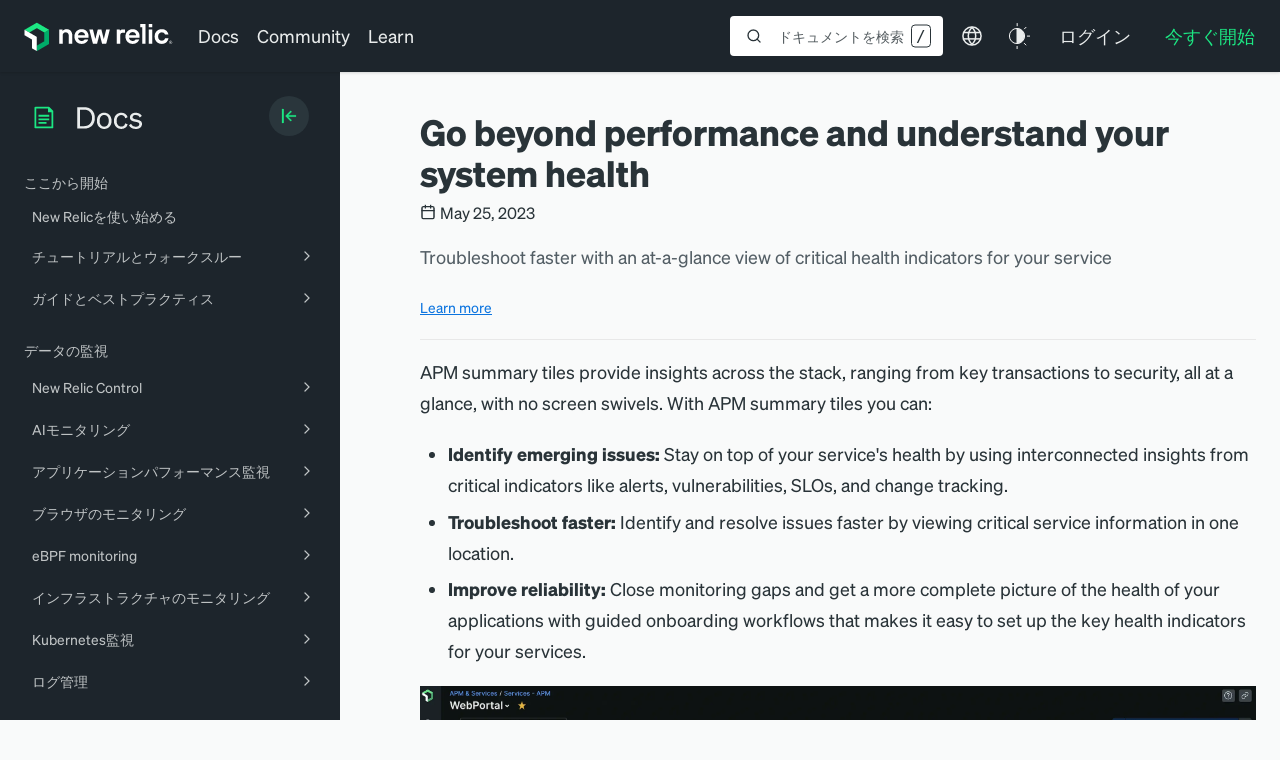

--- FILE ---
content_type: text/html; charset=utf-8
request_url: https://www.google.com/recaptcha/api2/anchor?ar=1&k=6LeGFt8UAAAAANfnpE8si2Z6NnAqYKnPAYgMpStu&co=aHR0cHM6Ly9kb2NzLm5ld3JlbGljLmNvbTo0NDM.&hl=en&v=cLm1zuaUXPLFw7nzKiQTH1dX&size=invisible&anchor-ms=20000&execute-ms=15000&cb=h26qveub0vxq
body_size: 44968
content:
<!DOCTYPE HTML><html dir="ltr" lang="en"><head><meta http-equiv="Content-Type" content="text/html; charset=UTF-8">
<meta http-equiv="X-UA-Compatible" content="IE=edge">
<title>reCAPTCHA</title>
<style type="text/css">
/* cyrillic-ext */
@font-face {
  font-family: 'Roboto';
  font-style: normal;
  font-weight: 400;
  src: url(//fonts.gstatic.com/s/roboto/v18/KFOmCnqEu92Fr1Mu72xKKTU1Kvnz.woff2) format('woff2');
  unicode-range: U+0460-052F, U+1C80-1C8A, U+20B4, U+2DE0-2DFF, U+A640-A69F, U+FE2E-FE2F;
}
/* cyrillic */
@font-face {
  font-family: 'Roboto';
  font-style: normal;
  font-weight: 400;
  src: url(//fonts.gstatic.com/s/roboto/v18/KFOmCnqEu92Fr1Mu5mxKKTU1Kvnz.woff2) format('woff2');
  unicode-range: U+0301, U+0400-045F, U+0490-0491, U+04B0-04B1, U+2116;
}
/* greek-ext */
@font-face {
  font-family: 'Roboto';
  font-style: normal;
  font-weight: 400;
  src: url(//fonts.gstatic.com/s/roboto/v18/KFOmCnqEu92Fr1Mu7mxKKTU1Kvnz.woff2) format('woff2');
  unicode-range: U+1F00-1FFF;
}
/* greek */
@font-face {
  font-family: 'Roboto';
  font-style: normal;
  font-weight: 400;
  src: url(//fonts.gstatic.com/s/roboto/v18/KFOmCnqEu92Fr1Mu4WxKKTU1Kvnz.woff2) format('woff2');
  unicode-range: U+0370-0377, U+037A-037F, U+0384-038A, U+038C, U+038E-03A1, U+03A3-03FF;
}
/* vietnamese */
@font-face {
  font-family: 'Roboto';
  font-style: normal;
  font-weight: 400;
  src: url(//fonts.gstatic.com/s/roboto/v18/KFOmCnqEu92Fr1Mu7WxKKTU1Kvnz.woff2) format('woff2');
  unicode-range: U+0102-0103, U+0110-0111, U+0128-0129, U+0168-0169, U+01A0-01A1, U+01AF-01B0, U+0300-0301, U+0303-0304, U+0308-0309, U+0323, U+0329, U+1EA0-1EF9, U+20AB;
}
/* latin-ext */
@font-face {
  font-family: 'Roboto';
  font-style: normal;
  font-weight: 400;
  src: url(//fonts.gstatic.com/s/roboto/v18/KFOmCnqEu92Fr1Mu7GxKKTU1Kvnz.woff2) format('woff2');
  unicode-range: U+0100-02BA, U+02BD-02C5, U+02C7-02CC, U+02CE-02D7, U+02DD-02FF, U+0304, U+0308, U+0329, U+1D00-1DBF, U+1E00-1E9F, U+1EF2-1EFF, U+2020, U+20A0-20AB, U+20AD-20C0, U+2113, U+2C60-2C7F, U+A720-A7FF;
}
/* latin */
@font-face {
  font-family: 'Roboto';
  font-style: normal;
  font-weight: 400;
  src: url(//fonts.gstatic.com/s/roboto/v18/KFOmCnqEu92Fr1Mu4mxKKTU1Kg.woff2) format('woff2');
  unicode-range: U+0000-00FF, U+0131, U+0152-0153, U+02BB-02BC, U+02C6, U+02DA, U+02DC, U+0304, U+0308, U+0329, U+2000-206F, U+20AC, U+2122, U+2191, U+2193, U+2212, U+2215, U+FEFF, U+FFFD;
}
/* cyrillic-ext */
@font-face {
  font-family: 'Roboto';
  font-style: normal;
  font-weight: 500;
  src: url(//fonts.gstatic.com/s/roboto/v18/KFOlCnqEu92Fr1MmEU9fCRc4AMP6lbBP.woff2) format('woff2');
  unicode-range: U+0460-052F, U+1C80-1C8A, U+20B4, U+2DE0-2DFF, U+A640-A69F, U+FE2E-FE2F;
}
/* cyrillic */
@font-face {
  font-family: 'Roboto';
  font-style: normal;
  font-weight: 500;
  src: url(//fonts.gstatic.com/s/roboto/v18/KFOlCnqEu92Fr1MmEU9fABc4AMP6lbBP.woff2) format('woff2');
  unicode-range: U+0301, U+0400-045F, U+0490-0491, U+04B0-04B1, U+2116;
}
/* greek-ext */
@font-face {
  font-family: 'Roboto';
  font-style: normal;
  font-weight: 500;
  src: url(//fonts.gstatic.com/s/roboto/v18/KFOlCnqEu92Fr1MmEU9fCBc4AMP6lbBP.woff2) format('woff2');
  unicode-range: U+1F00-1FFF;
}
/* greek */
@font-face {
  font-family: 'Roboto';
  font-style: normal;
  font-weight: 500;
  src: url(//fonts.gstatic.com/s/roboto/v18/KFOlCnqEu92Fr1MmEU9fBxc4AMP6lbBP.woff2) format('woff2');
  unicode-range: U+0370-0377, U+037A-037F, U+0384-038A, U+038C, U+038E-03A1, U+03A3-03FF;
}
/* vietnamese */
@font-face {
  font-family: 'Roboto';
  font-style: normal;
  font-weight: 500;
  src: url(//fonts.gstatic.com/s/roboto/v18/KFOlCnqEu92Fr1MmEU9fCxc4AMP6lbBP.woff2) format('woff2');
  unicode-range: U+0102-0103, U+0110-0111, U+0128-0129, U+0168-0169, U+01A0-01A1, U+01AF-01B0, U+0300-0301, U+0303-0304, U+0308-0309, U+0323, U+0329, U+1EA0-1EF9, U+20AB;
}
/* latin-ext */
@font-face {
  font-family: 'Roboto';
  font-style: normal;
  font-weight: 500;
  src: url(//fonts.gstatic.com/s/roboto/v18/KFOlCnqEu92Fr1MmEU9fChc4AMP6lbBP.woff2) format('woff2');
  unicode-range: U+0100-02BA, U+02BD-02C5, U+02C7-02CC, U+02CE-02D7, U+02DD-02FF, U+0304, U+0308, U+0329, U+1D00-1DBF, U+1E00-1E9F, U+1EF2-1EFF, U+2020, U+20A0-20AB, U+20AD-20C0, U+2113, U+2C60-2C7F, U+A720-A7FF;
}
/* latin */
@font-face {
  font-family: 'Roboto';
  font-style: normal;
  font-weight: 500;
  src: url(//fonts.gstatic.com/s/roboto/v18/KFOlCnqEu92Fr1MmEU9fBBc4AMP6lQ.woff2) format('woff2');
  unicode-range: U+0000-00FF, U+0131, U+0152-0153, U+02BB-02BC, U+02C6, U+02DA, U+02DC, U+0304, U+0308, U+0329, U+2000-206F, U+20AC, U+2122, U+2191, U+2193, U+2212, U+2215, U+FEFF, U+FFFD;
}
/* cyrillic-ext */
@font-face {
  font-family: 'Roboto';
  font-style: normal;
  font-weight: 900;
  src: url(//fonts.gstatic.com/s/roboto/v18/KFOlCnqEu92Fr1MmYUtfCRc4AMP6lbBP.woff2) format('woff2');
  unicode-range: U+0460-052F, U+1C80-1C8A, U+20B4, U+2DE0-2DFF, U+A640-A69F, U+FE2E-FE2F;
}
/* cyrillic */
@font-face {
  font-family: 'Roboto';
  font-style: normal;
  font-weight: 900;
  src: url(//fonts.gstatic.com/s/roboto/v18/KFOlCnqEu92Fr1MmYUtfABc4AMP6lbBP.woff2) format('woff2');
  unicode-range: U+0301, U+0400-045F, U+0490-0491, U+04B0-04B1, U+2116;
}
/* greek-ext */
@font-face {
  font-family: 'Roboto';
  font-style: normal;
  font-weight: 900;
  src: url(//fonts.gstatic.com/s/roboto/v18/KFOlCnqEu92Fr1MmYUtfCBc4AMP6lbBP.woff2) format('woff2');
  unicode-range: U+1F00-1FFF;
}
/* greek */
@font-face {
  font-family: 'Roboto';
  font-style: normal;
  font-weight: 900;
  src: url(//fonts.gstatic.com/s/roboto/v18/KFOlCnqEu92Fr1MmYUtfBxc4AMP6lbBP.woff2) format('woff2');
  unicode-range: U+0370-0377, U+037A-037F, U+0384-038A, U+038C, U+038E-03A1, U+03A3-03FF;
}
/* vietnamese */
@font-face {
  font-family: 'Roboto';
  font-style: normal;
  font-weight: 900;
  src: url(//fonts.gstatic.com/s/roboto/v18/KFOlCnqEu92Fr1MmYUtfCxc4AMP6lbBP.woff2) format('woff2');
  unicode-range: U+0102-0103, U+0110-0111, U+0128-0129, U+0168-0169, U+01A0-01A1, U+01AF-01B0, U+0300-0301, U+0303-0304, U+0308-0309, U+0323, U+0329, U+1EA0-1EF9, U+20AB;
}
/* latin-ext */
@font-face {
  font-family: 'Roboto';
  font-style: normal;
  font-weight: 900;
  src: url(//fonts.gstatic.com/s/roboto/v18/KFOlCnqEu92Fr1MmYUtfChc4AMP6lbBP.woff2) format('woff2');
  unicode-range: U+0100-02BA, U+02BD-02C5, U+02C7-02CC, U+02CE-02D7, U+02DD-02FF, U+0304, U+0308, U+0329, U+1D00-1DBF, U+1E00-1E9F, U+1EF2-1EFF, U+2020, U+20A0-20AB, U+20AD-20C0, U+2113, U+2C60-2C7F, U+A720-A7FF;
}
/* latin */
@font-face {
  font-family: 'Roboto';
  font-style: normal;
  font-weight: 900;
  src: url(//fonts.gstatic.com/s/roboto/v18/KFOlCnqEu92Fr1MmYUtfBBc4AMP6lQ.woff2) format('woff2');
  unicode-range: U+0000-00FF, U+0131, U+0152-0153, U+02BB-02BC, U+02C6, U+02DA, U+02DC, U+0304, U+0308, U+0329, U+2000-206F, U+20AC, U+2122, U+2191, U+2193, U+2212, U+2215, U+FEFF, U+FFFD;
}

</style>
<link rel="stylesheet" type="text/css" href="https://www.gstatic.com/recaptcha/releases/cLm1zuaUXPLFw7nzKiQTH1dX/styles__ltr.css">
<script nonce="uG7fu_zc6XI_7MCk1v6XdQ" type="text/javascript">window['__recaptcha_api'] = 'https://www.google.com/recaptcha/api2/';</script>
<script type="text/javascript" src="https://www.gstatic.com/recaptcha/releases/cLm1zuaUXPLFw7nzKiQTH1dX/recaptcha__en.js" nonce="uG7fu_zc6XI_7MCk1v6XdQ">
      
    </script></head>
<body><div id="rc-anchor-alert" class="rc-anchor-alert"></div>
<input type="hidden" id="recaptcha-token" value="[base64]">
<script type="text/javascript" nonce="uG7fu_zc6XI_7MCk1v6XdQ">
      recaptcha.anchor.Main.init("[\x22ainput\x22,[\x22bgdata\x22,\x22\x22,\[base64]/[base64]/[base64]/[base64]/[base64]/[base64]/[base64]/[base64]/[base64]/[base64]\\u003d\\u003d\x22,\[base64]\\u003d\\u003d\x22,\x22wpoUeMKKM0deNsOKPsKIVMKjwrxZwpxyV8ODDk5VwoXCmcO3wp/DojhtS33Cmz95OsKJZXnCj1fDkH7CuMK8W8OWw4/CjcOsXcO/e37CosOWwrRxw74IaMO0wq/DuDXCisK3cAFrwqQBwr3CmibDrijCnDEfwrNBEw/CrcOQwpDDtMKebcOYwqbCth7DvCJ9bz7CvhsNe1pwwr/CtcOEJMKHw6Ycw7nCvUPCtMORI1TCq8OGwqvCjFgnw7JpwrPCsmDDpMORwqI4wrIyBgvDpDfCm8Kkw4Egw5TCoMK9wr7ChcKmCBg2wqnDlgJhAVPCv8K9NcOoIsKhwp5WWMK0HMKDwr8EPFBhEA1+wp7Dok/Cu2QMKMOFdmHDusKIOkDCpMKCKcOgw7J5HE/CoBRseDTDqHBkwrBwwofDr1Qcw5QUG8KbTl4UD8OXw4QxwrJMWjF0GMO/w54fWMK9QcKPZcO4WjPCpsOtw6d6w6zDnsOTw6/[base64]/[base64]/CnMKJVcK3IMObRsOiwqkiw63DgW1gw6A3dcOqw4LDi8O+ZhYyw7/[base64]/CssK8w5zDpXDCtnITE8OQwoxoeMKMAFrChlNswrXCgMKnwrPCjcOlw5rDtgDCrR/[base64]/[base64]/[base64]/DulfDhhY5w5sCP8KLf8K/[base64]/Ci0fDlcKnL3R2w7jCs1FSwodMHgDDliRpwrfDoyHCsFBjWUFUwq7CpkF0HcOnwr0NwpLCvSIYw6XCvA52T8O8XsKRKsOjC8ObWkPDrDdkw67CmDTCnAZlX8Khw4siwrrDmMO7ZcO4LnrDisOKYMOIUMKnw4jDnsKvKRgnc8OuwpHCnH/CkyBWwp0yQsOtwqjCgsOVNzAtXMOdwr7DkHArXMKow6/CkVPDrsO/w61/eiR4wrPDlS7Cn8ODw6cEw5DDtcKnwrTClEleZVbCusKAM8OawpjCqsKDwq4Nw4jCp8KSAnPDuMKDSBrDncKxcjfCiDnDh8KFdCrDqCnDsMKdw41jJsOiTsKFccKqKDLDh8O8d8OOGsODR8KYwq/DpcK+QxlXw67CjcOII1bCsMKCOcKdJ8OTwpBdwoUlU8KJw4PCr8OMOsOpWQPCvF7CpMODw68Lwqdyw45ow4/CmnXDnUDCnTHChArDosOqCMOkwqfCrsK1wpPDgsOmwq3DoxchdsOteXfCrSUVw6HCmlt7w4NlBW7CsTPCtlTDvMKeYsOaNMKZWMO6Z0dbBHtowrJbAMOHwrjCnX02wooZw43Dn8KwRcK1w4Nxw5/DtwvClBJHFArDk1PDtjVgw6Q5w41oazjCiMO4w77Dk8KNw4FVwqvDoMOUw74bwrEOa8KjGcOkE8O+WcOow53CjsOww7nDscKULE41FhFeworCscKaC1XDllVtNcKnCMO5w5/CvsOTA8OUXsKswqnDscODwpnDisOLJDwLw6dSw6kSOMOJHcO5YsOTwpkYNMKyGULChVDDuMKAwrIEF3DCvTvDpsKmZsKZU8OyNMK7w4BRKMOwZxJiHSHDq13ChcOcw6ZxEULDhDI0CyhmeykzA8OnwrrCicO/acOpaxtuF1/[base64]/w7LCqFvDq8KNRMK5w7fDosKgUMOYwrjCjWjCm8OqLgXCv3UIScKgwoHCu8O6cAp/w6AdwrAGAycDBsOsw4bDusKBwqHDr03Cj8OAwol+ODfDv8KHfMKGw53Chz4vwojCscOcwr0IP8OvwpprcsOfOCnDuMOQBADChWzCizfDjgzDgMOew5c3wrTDsRZAMzJCw5LDgkrCkzJeP08wNsOWFsKKNGnDicO/LTQdUwTCjxzDksOxwrkYwrrCicOmwpc7wqdqw6LCuynDmMK6YWLCmFHCqmE9w5vDrsK5wrhGU8O+w53CtEA9w6HCsMOWwrUKw7vChG12LMOhbArDtcKVFsO7w7gEw4QDWl/DjcKFLxvCjmZuwoRtT8OPwoXDliDCq8KDwqpaw6fCtTEnw4AWw7HDuU3Dtl3DuMK0w4DCpybDicKMwofCqcKdwq02w7DDtitpSVBiwqJOKcO7R8OkF8KSwpEmSCvCjyDDrQnDt8KbdVrDkcKnwoDChwQBw6/Ck8OlASfCtGNGX8KsZxzCmGYXHFh7BsOvPWsZQkfDo03DqG/DkcKcw7vDrcOGQMKdBFPDnsOwV2ZpDcK5w6BHHRfDlSZZKsKSw4HCl8OsScO9wqzCjiXDlsOEw6gMwonDjTbDo8OXw4xIw64rwpHDtsKgHMKOw5JNwoLDumvDhA1Lw6HDmyHCmifDocOUU8OHcMOJW3lKwpFpwooEwr/DniJlYygdwpZkcMOpGVoBwr3CkWYFABXCicOoS8ObwpNCw6rCrcK1d8ORw6DCrsKORTHDlsOXPMOHw7nDvlJtwpMtwozDj8K+f2wlwq7DjxYEw5PDpnTCo2l6USnCrMORwq3CixgOw6bDosOOdxpjw5LCtjQnwonDoggow47DhMK+VcKYwpd/w70sAsKoEEvDmsKabcOKeTLDh3VnJUxNZ1vDnFBwQG3Dr8OHLWM/w5hHwqYLHQ8pE8Ozw6TCmEvCt8OHTCbCh8KTLkQ2wpR5wr52WMKlY8O5wrwmwoTCs8Orw4sBwr5owrI0BznDnHHCuMKCL055w57DvxnCqsKmwronAMOPw7rCt1wNVMK3IlvCisOwV8O2w5gsw6Rrw6sjw4IYFcOAXC09wrRqw5/[base64]/CuF7CsiPDt8KKSEjDkhshKz/DnMKSbwINSwPDt8OxbDdcFMO7w7RYEsOYw5bCiQ7DiWV7w7s4Fxthw5VGZFXDl1TCgj/DmMOVw6LCtj0XBgXCnFhtwpXCmcKibz1cHmbDgi0lTMKLwpXCg3zCig/[base64]/DrV1sCMKXw4/Dv8OcdsOHw5jDsMO1H8K0w6pYwrh/MQZCB8KMEMK5wp4ow5wYw4Zwf1JPO2nDoR/[base64]/DhcKTbErDusKqwqBqcMOFw58xwqzCry7CqcOKagxrEzI5acKEQ1wuw43CkGPDhm3CmnTCiMO2w4bDilQJSDI9wq3DjwtfwoF8w50gKMO/WSTDq8KDHcOqwpVSY8OdwrrCh8K0eG7ClMKhwrt/[base64]/[base64]/CqMOqw5EEBC0nMcKoWThSYiUXwrPDlCnCh2NLcC0Fw6/Cm2gGw6TCuU9sw5zDrxzDscKzAcK/OVMUw77CusK8wrrCkcOaw47DpcOKwrjDtsKPwpbDpmLDkGEgw4powojDpB3DoMK8L3wFYTcjw54fHGc+woVsPcK2IEUNCB/CocKVwr3Dm8Kwwokww4tnwq9kYmjCmn/[base64]/DhXY6XMOywpLCocO2czgDwo4kwoXDpw7Cu3Uvwr08bMOnLBlYw57DtAbDji1GVzvChBJ2DsOxCMO2w4HChk0+w7pvV8ODwrHDlsKfGcOqw5XDiMKAwqxcw5VzFMKZwofDhMOfPCFiOMOnUMKWYMOOwqRqBlJ1wpFhw44qL3sgDzfDpxl8DsKGSkAHc3ABw7t1HsK8wp/CscOBNBkgw49jNcKgPMOww64tdHHCnnY7UcOqZz/Dm8KCC8KJwqBGOMKnw6XDg2Euw61bwqE/QsK3FTbCqMO8L8K9wofDu8OwwqYZd0HCkn3DsjANwrIVw7nCh8KMQUfDm8OLPkrDuMO3fMK9fwHDiAJDw7dnwrTDphB1GcKSEhs1w4olNMOfwojDhH/DjXHDvgvDmcOUwpvDtsOCQsO5QRwgwoVSJX9hTMKgRXPDvcOYEcO2w5NCHyfDn2IWb1HChMKUw7MgVcKYcixWw40TwqgWwrJOw5/CjnrClcKgPVcUZ8OaZsOUaMKUQ2ZqwqfCm2oTw4kgaiHCvcOHwpcSdUUow5kMw4fCrsK1PcOOLA0tZ2HCt8OGU8KkMcOrSFs9FUDDh8KzbcOFw7rDlHLDp0d4JG3DsGFOU3JvwpLCjiHCkELDpkfCgcK/wpPDjsK3RcOlI8OMw5VIZ38dZ8K6w4zDvMKsbMOAcFRQA8KIw71Aw7PDtGlwwqvDncOVwpAAwp1Fw5/CvgjDgxzDuUfCq8KeSsKKTy1OwozDhmPDsw92V0vCmRLCsMOiwr/DtcOeQmRpwonDh8KrXBfCmsOhwqtaw5JNW8KbBMO6HsKCwqx4esO8w7VWw5/Ds0RXFz1qF8K+w5ZHMMKLfDY4M2grTcK3dMOzwrU+w6IowpQJQMO8M8KXAMOvVUrCrRdGwoxsworCtcK2ay1NJsKHwqkeE3fDkHXCjBrDvRJQDBXDrwIfBMKsMMKqQk/CkMK+wo/Ch17DksOiw6BiQjRVwoZKw5XCiVdlw53DsmMSIBrDq8KGLCMaw7lbwqYgw6jCjxZfwrHDkcKpehM/BCh2w4UZwpvDkT0ob8OUaTslw43Cg8OMe8O7PmLDgcO/AcKXwoXDhsOIHnd0f1RQw7bCgwoOw5HCqcKowrzCt8OuQCTDqH8vb3wTw57DnsKmfytYwo/CsMKWAEM7YcKcChwZw6IhwoQUB8OuwrEwwqfCtALDh8OjHcO1UX0ELx4gU8Obwq0LX8OKw6Uxwpk2OGA5woPCsWQbwr/CtE7Dk8KuDsK0woBnfsKWLcO/RcOMw7LDp2h9wqfCusOpw4Yfwo/DlsOPw5LCgQbDksOqw6o0BGXDocO+RjJVJ8K/w4Mbw5knDARfwrkIwrxLRzLDriUkFsKbPsOOVcKdwqEZw48owo/ChkhRU0/Dk0UNw4hREyJPHsKLw6/DoRMfOU/[base64]/QcKjwpxxw4nDusODd0jDs8O0OQvCr8OWe8OgEABuw6LCiCLDoVbDnsKcw6bDlcKgUnN/O8O3w51qWnwkwovDsRhPbsKNw7LCn8KtHxTDljJ/[base64]/DjMOhVcKHw4DDvnnCui/ClFs2w6rCmsOvCULDmWQYThjDm8ODEsKyGWzDvD7DjMOZRsKtFsKEw53DsFkNw4PDlsKoHQcFw4TDpi7CpDZ0wotww7HDnG8sYBrCqg3DgV8wcW/DtzLDqU/DsgfDqwUEOw5DI2bCjQ8KP0ckw7FmcMOfRnkUQk/DnWR8w6xJfsKjUMOcdCspU8Ovw4PCqEpFZsKfQcOUb8OKw7Q5w7lmw4DCgngPwqRrwpTDtwTCqcORL0TCkF4tw4rCkMKCw75/w5wmw7E/KMK3w4hkw6jDk1LChHkRWjVrwp/CtsKiZMOUYsO0ScOVw4jCkHPCtC/Cm8KofEUrX0nDoUxyMsOwIB5OWMK6GcKxSFAHGAAlbsKjw54Iwpp4wqHDrcOsI8Ogwoklw6zDm2dDw6F4fcK0wo87RV0tw5wDSMOmwqRGPMKTwpvDrsOKw78hwqIywp4nRGYZLcO6wqs6BcKkwrTDicK/w5xOC8KaARsrwoxjQ8K9w5fDiS82wqHDoWMRwpouwrPDtMKkwo/CksK3w5nDrBJ2wpzDsWB2Mw7Ch8O3w59hDBlWIGnCkFzDo0dXwrNQwqjDukYlwqHCjT3DjnjCiMOgfQbDuH3DrhQ7bzTCosKoUVdLw6DDtwnDrz3DgHkxw7HDrcOcwojDvjxmw6s2VMOlIcO2w5PCpMOsS8KAY8OKwpHDksKTAMOIBMOAIsOCwoTCjMKVw6wAwq/DnyUxw4piwqRew442wonDjDDDhwDDgMOowpHChyU/wqzDqMOYGVB6wpXDlU/[base64]/wrDDqsOcw7DChMKOwpwTw7FVPsK6MGLCuMKOw4Q1woXCkGrCpV8yw5bDl3dvZMKzw6LCqxxFwr8AY8Kew7NEChVZQAl4SsKyTn8QYsKqwphVESh6wppiw7HDjcKGf8Kpw5fDpR/DsMKjPsKbwrwbQsKFw69/wrcyJsOPZsO/FVLCrWjDiAfCosKVY8KNwqVZZ8Kyw5AeT8O4KsO5XhzDvMOpLRrDkAzDgcKfSSjCuy1AwrsCw4jCrsKPJB7Dn8KTw4I6w5rCjG/DtALCvcO5LUk4DsKhYMKgw7TCucKAXMOsUQdpBjwjwqLCtmTCmMOkwrfDq8O8WcKjKQDCvjFCwpHCisOpwpLDhsKuOzTCsVcvw4/CqsKYw6lueT7CkAkbw5d9wqfDnCliIsO2Yx3DqcK1wpd6MS0tb8K1wr4Ow5HCr8O7w6QkwoPDqQE1w7RWHcOZfcO0wr5gw6bDg8KCwqzCiE4GeijDnFRtKMO1w7bDrW4hAsOKLMKfwq/[base64]/DoxfCq3nDmcK4w75KwpPChE/DksOxw6Y0W8OREVDDosKXw5FoCsKwHsO3wqtqw68OCsOtw4xDw4QZKjrCrD01wokxex3CpRBtNCTCrxLCtmQiwqM8w6HDtmlDWsO3dcO7PzfCusO1wojCi1VjwqzDmsOrJMOTEMKDKAQLw7bDm8KkQ8Okw7ElwrxgwqfCtR/CjncPWg88f8Oiw584EcOHwq/CjMKqw65nbgtww6DDvw3Ci8OlRnFPWlbClCfCkDMJbg9tw5PDtjZ7VMKuG8KTfzbDkMOaw7zDqU7Cq8OPDVLCm8KtwqN/w5MaShNpe3PDmsOOE8OgV2Z2HsOnwrhKwr/DuzbDnUFgwovCnsKNXcO5HXvCk3J2wpBCwqnDvsKken/CiiVUMcOZwojDlMOVUMOww7PCllzDoghFFcKRNylCXcKeasK4wrstw6oAw4zCscKcw7rCvFY8w5HCkk15UcOowr4+O8KjIBwqQcOGw7vDtcOBw7vCglHDjsKdwrzDoHDDhVHDkx7DlMKRKUvDoRfCkg7DrRtYwrJ2wqxNwrDDiRgCwqfCoiVgw7XDoUvCtEjCnz/CoMKdw4Jrw7nDocKSMjTCi2jDkiMAUWHDrsKFw6vCjsO+RsKQw6wcwpbDnjUMw5HCpid4YsKOw4/CgcKkGMKDwp8wwp7DssK7ecKcw7fCgC7CgsONEUBALSl1w5jCgzfCp8Kcwocrw6zCpMKgwqfCucKYw4cFLCB6wrwwwqR5Bh5XccKWEAvDgB8OSsOEwqkXw7V1wobCtxrCqcKvP1vDr8KXwpVOw54HRMObwpzCuUVTCsKzwqJaMifCjgt6w6/DmjnDqMKrHsKUFsKmMcOOw6Qewq7CvsOwCsO7wqPCi8KYf1U3wrQmwoLClsKbUsKqwrxnwoTChsKGwp0OBn3CrMKaIsO6H8OxblNCw7pyRSk1wq/ChMKiwqh4dcKbAsOID8Kawr/DuVbCuxdVw6fDmcOEw7rDijzCqEkAwpUpW23Csi1yY8Oyw7NKw7nDt8KOYAQ+AsOEL8K3wr7Cg8K4w4nCgMKrMijDosKSXcKVw5bCrTfCpsOyEnlLwoAOwrnDkcKiw702IMKzdgvDjcK6w47CoUjDgcOCfMOIwp5aJTFyFRxcKDJ/wprCksK0U35mw7nDlxIjwodGZMKEw6rCoMK4w6nCnEhBfAkpUhRVUkAGw6TCmAIVB8KXw70lw7TDnDtVe8O0OcK7c8Kawp/CjsO2f0sFSiHDtzksOsOxXnjCoQ45wrHDj8OxT8Kiw6HDjXfCpsKTwrVUwoRZZ8K0w7vDncODw6Zyw7rDncKTw77DrVbDpGXDqG/CgcOKw57CjCXDlMOuwoXDicOJIkAdwrdLw65YMsKDQxfClsKCPnPCtcOaOU/[base64]/Dq0PCoMOJI8KCUMKdOcKpfsKfX8OBwr8wWy7Ds2/DsConwrRLwpITDVQSEsKkI8OlR8OIMsOAdsOKwo/[base64]/wpDCr8Kkwqptw6jDkcK+W1bCsU/[base64]/UMKtWhPDmyFSUsOvw4zChsOCEMOOwpBZw4PDtGc2NVFwPcO8OHrCl8OPw5AYMcKuw70QDXgnw7vDvMOkwr/[base64]/DgE4wY2DDvsKewrITRcO3wqM5w5B2wpdRwobDuMKTVMO/wqZVw4YEGcOOGMKawrnDk8KDFzBNw7PCoXMdUkxiCcKaNTh5wpXDuUDCgy94TsKqSMKnaSfCtRDDkMO9w7fCvsK8wr0KHQDCjzd3w4dUShlWIsKifxxLEFnDjyo4RBJQEXA+QUxfbErDuUxWQ8K9w5ANw7PCssOwDsOfw6k6w6I4UyXClMO5wrMfBinCmBB1w5/[base64]/w5XDhk5HwrcFd8KSIcOYKcK1wrkuIl9bw7zDlMKoI8K8w6TCocODQxNQZ8KXw7LDrMKVwq7CncKnDBjCv8OWw6rCq3vDuinDszYbSDjDqcOOwo4kXsK7w6NDKMONRMOKw6I3VzPChATCjB7DrGrDjsO+GgnDkiQOw7DDrD/CkMOXBGlEw5fCpMK6w7kmw6xUJ3d7eR5wKMKJw5hBw7clw4nDvSs1w7UJw6lUwoEtwpLChsKRDsOCFV5tKsKLwrR3HsOKw7HDmcKow5d+K8Ofw6tQMl1+c8OudW/[base64]/DvMKgDlZAR8Ktw6bCnVHCt8Kzw47DngnCjhxEw7nDkMKUCMK0w4fCucK8w5nCpV/DkS5fI8KYOV3ClH7Du0YrI8KxDB8Cw51KOSl/JcOfwofClcKrZMOww7fDtkIGwoQpwrvCrBPDtMOswrxAwrHDvxzDrRDDu31SX8K9KmLCjFPDoSHDoMOkw74Sw6zCgsKVBAjDhgBow69qVMKdImjDpAInWU/Cj8KkRw9/[base64]/CgVXDvMOjwq44A8Kmwr7CjWTCocOMZ8Khw4xFA8KNwpHCp3DDvxzCksKRwq/CgBvDtcK/QsOiw6HCmm4qR8KFwpt+TMOBXzFPWMK2w64bwrdFw6XCiSEFwoDDlHlLdCYJB8KHOwJCPlvDu2FyUDBcIxoPZT3Ch2jDsRLCoSPCu8KmcTbDsyTCqV1bw4nDpysnwrUUw4DDvlnDrH1leQnChGARwqzDokTDusO+VzvDvmZowp5hO2XCh8K+w75/w7DCji13LisXw5ozdMO1PX3CtsOOw543acKEQcKywogbwrRmw7pww6jDmcOeSD3CmUPCu8OgfMKNw4Iew6nCkMOAw4zDuxfDn3LDhSE8GcKRwq8hwrotwpBXbsOgBMODw4rDn8KsbD/[base64]/VsKOwrrDq8OCNsKdwpHCjwzCpMKjwo/CtsKcdWzCtcOcw4cDwoZjw78hw7g8w77Dq3LCmsKKw5/[base64]/Cp3/Dnm7CsMKzw6zDoMOXbAzCkCTCkx4vwrVZw6oeESgrw7PDrcKDHixUfMORwrdUFER7wr9/BGrCrlhrB8O4wpF/w6ZdeMOgK8K7SANuw6XCvxUMDRo4UsOcw546f8KNw7zDpUMBwo/Ch8Oow7Vnw5Vhwp3CqMKRwpXDlMOlNnPCv8K6w5dHwpt3wql7w6sIMMKNL8OCw58Mw5MyOAfCpk/[base64]/[base64]/DmRMyYC9ZwrHDj8O0wqd5w4fDn2bCsg7Dhn8cwovCtWPDkT/Ci180w5QeJidewrLCmQXDp8OPwoHCiyLDqMKXCMKoJcOnwpAKRzwyw4llw6kMTyPCp1LCkVrCjRTDtALCiMKNBsO+wo82w43DmG3DscKcwpYuwr/Cu8ONHUxbAMOdE8KhwpkFwostw7MQDGbDjzfDl8OKbyLCoMOPbU1Rw7xtd8KXw60pw4o4aUQMw6TDuBDDpSTDrsOaGMKCLmjDgmlSccKow5nDu8OqwofChzNWBAHDmm/CjsODw5rDjz7Dsz7CpMKdYBrDi2zDj3zDkSTCimrCssKCw7QyNcK+YV/[base64]/fSDCjMOYw4gwHsKaw77DiMOnw6nCtMKELsOywoh2w6IZwqfCmMKKw6fDocKxwo/[base64]/CmsOWeVzDjcK/wo9zeErCucO/[base64]/ChxTDij51wprDnMKGw4t/w5FZOijDvsOzw7vDtSsUwpXCiy/Ds8OFDF9Cw7NbLMOyw69TTsOuMMKqRMKLw6bCocKBwpleMMKSw5d0C1/CtzkRfl/CuwMPR8OaGcOwHgkow5p3wrvDrcKOXcOQwo/DiMOSVcKyU8OcWsKTwo/DulbCsxZeTDUYwrXClsOsIMKPwo/ClMKMK14CU3hKJ8OfXlbDh8OQC27CgEgyVMKbw6rDtcOaw7oQdMKmDMKawowRw7NifinCqsOYw7XCg8KwagkCw7QKw53Cm8KaT8O6OsO2d8K4PMKOciUlwpMIdiERCSnChWJ/[base64]/Cl8OoAcKFHg9kK2cLwoI8w5R2w459wrTCqj/Co8Kaw7MtwqAgA8OLEDrCvjFhwoXCr8O7wp/[base64]/CkFdPwrNVbTUxTFrCjcKxw7LDscKzw7ISLS/CsXhPwpdrLMOaRsKTwqnCvVQgczzCqUDDtVIZw7xuw6TDtStzdWVZasKFw5dCwpBrwq8Ww6HDkD7CpFbCvsK/wonDjTgJQ8KCwpfDqjctWsOrw5zDi8OJw7XDrkfCpENBXsOqCsKrIMKyw5nDn8OdCSxewoHCpsOKUncrCsK/JwrCrXpVwoNSQ2JedsOsWFjDjE3CicOvBsOBRzHCr0QgRcKZUMKuw77CiXZqT8OMwrPCjcKGw5HDiTdzwqZ/[base64]/CtMKwMVXDrnzDg8KfFcOPaMKzwr8uBsOVBsKJWXbDo215dcOOw5XCsTMPw63Dk8KKa8KefMKpM1Jlw65cw6BPw4khZAdcdVPDpi/Dj8OaJnVGw4nCi8Odw7PCnBBtw59oworDoAvDoiMOwpvCqsOQCMOpMsKkw5twKsKowpIdwqXCq8KmdERDdcOvNcKFw6nDlTgaw5suwrjCn0zDhBVFVcK1w7IRwo82H3TDkcOMc3zDm1RcfMKDOHLDhlLCrnfDtzNMHMKgOcKqw7vDlMKRw6/[base64]/wp0KHWjDnsKPJlLDh8KXPFxrbQbCkU/CrGZBw5YnU8Kmf8OPw4XCl8KERWHDpMOJwpPDqsKXw7VSw4N6QsKVwrTCmsK9w6DDunXCpcKlCwRuC1XDt8Ogw60+JGcPwqfCpxh9ecKvwrAWWMKMH1DClTvDlGDDlGxLEDTCscK1wrVyPMOUKhzCmcKlHVdYwozDpsKqwq/DnknDpHpUwp4RdcK9MsO6TT8Ww5/CrALDo8OYKWzCtnZNwrfCoMKWwo0GBMOPeUTCjsKzR3bCqXZpWMOAIcKTwpbDksKrbsKdbsOyDHtvwpHClcKLwpXDhsKAOz/[base64]/wrfChcKgwpzCiBLCtMK8S8KUEH98LUFyQ8OqZsOiw417wpTDocKSwpvCmsKKw5bCvkN9WVEWGCwCVx18w4bCrcKnEMKSd2/DpG3DrsKdw6zDpkfCp8OswpRzKkbDgFRBw5JVIsOywrg1wq1nG3TDmsOjFMOZw7FFQR8/[base64]/WcOTamACSFPDuMKhwq/CsjzClRYiwr3DrDnCsMOOw6PDqcKBS8OUw47DoMK6EFUfF8KIw7bDomhjw6zDumPDqcK8EFnDp31UUmsqw6bDqF3ClsKXw4PDj2xdw5IFw694w7RhfkbClw/DjsKSw4/DhcKWTsKiYkdnZGnDucKtHQvDg0kRw5TCtnIRw6ZsFAdtdCgPwpvChsKzfDgEwqjDkXtIwo5cwpjDkcOXJjfClcK8w4DClnLCiEZTw6fDjsOAV8KLwprDicOMw6ZcwodYLsOHBcKIMsOKwpnCmcKIw7/DgUPChA/DqsOTbMKdw7PCpMKrdcO5woQPESHChTfDn2lxwp3Cow5wwrbDtcOKJsO8asOODgvDpkbCssO9OcO7woFrw5TCg8KZwqrDmBIQOMOvFlDCrzDCk3bCqEHDiFM5wowzGsK5w5LDqMK4w79+O1DCh1MbaBzDq8K9ZMKER28fw4oLQcO/RMONwpPDj8OGBxXDkMKNwqLDnQg4wobCj8OAKsOCcMOYPGLDt8O1acOgLDk9w71Nwq7CmcOzfsOiZ8OQw5zCkh/CmQwhw6DDlkXDsy9Cw4nChA4CwqVkZEJEw7AGw6RLCxDDsD/Cg8KJw7DCkXTCrMO+HcORIhVHHsKtGcObw7zDhVfCnsO0FsK0KDDCu8KWwoXDssKZNA7DiMOCVsKXwqFswpHDrcKHwrXCh8OEahrCv1zCtcKKw6oVwprCksK+Py4hFW9UwpXCkFBcCzfCn0dHwq/DtcOuw606VsObwp5Fw4ltwpI0FjbCisKqwqBtZMKLwpUcRcKSwqA9wpvChSB8YMKyw7rCqsObwo8FwqrDvUPCjVwmDE0gdFDCvcKjw4lCR1tDw7XDlcOEw7fCoWHDmMOdX3UawrXDnGcnHcK8wq/Cp8OkTcO8IcOlwqPDvRVxHXTCjzrCsMOJwqTDsX3CiMOTAjPClcKmw7okQyfCvWnCtBjDpgDDvCciw5fCjn9TNmQCZsK1FSkPVHvCi8OTfiUQQMOsS8OtwotewrVqdMKLOUEow7DDrsK3Cw/[base64]/w5ldcULCusKYEGJww5xDMR7DsS3Cg8OVHcOmH8OrRcOnwqnCqATDrXHDpcKOw7hew517J8K7wp/CqBzCnnHDuFfDvlTDiizCu3XDmz42alnDqT1faghbFMKuYgbDmMOXwqPDgsK9wp5Qw6ofw7DDt0nCnWJ2YcKWOBU0VSzCl8OhLTbDusOLwpXDjjFVA0TCnsKRwp9IcsKjwrAewqQwBsK2a1IPb8ONwrFFe2QmwpEtccOwwqMsw5UnLMOzaCTDssOHw7o/w47CkcOEEcKpwqpTacK4SUTDoE/CiVrCgwZyw5MOYQheCxTDmwIgO8O1wp9ZwoDCu8OAw6rDh14AfcOJH8K8UlYiVsOew6Jpw7HDtDYLw6sTwqBFwpbCvyxWIDV5HcKDwr/[base64]/WsOKw54lFlDDn8KiUw7Ck8K1A3ZDeMOJFMKdAsK5w7fCv8Orw6tXI8OvP8Oqw6EfF2/DlMKkU3zCsiBqwpwrw4hqF2bCuW9XwrcpdCTCmSXDksODwooWw4BYGMKZKMKOX8OxQMOZw4vDt8ODw6vCvyY7w7MnbHN/TBU2WsKMZ8KpLMKQVcOZUVkIwrwCwrfCksKpJcO8csOtwpVpHsOowo9+w47CnMOpw6NPw6MJw7XDmhchGiXDp8KIUcKOwpfDhsKAG8KccMOlFWbDnsOow67DiiYnwr3Dg8KTaMO0w7EXW8Osw7PDvn9RE0ZOwp4lSTvDk15iw6HDkMK4wrUHwr7Du8Ovwr/Cp8KaK07ChDPCphvClsOgw5YfY8K8XsO4wrJ3HU/CtDLChFQOwpJjCQDCv8Ksw7/DpTB9Wzplwq8YwoUnwqR0MQzDvEXDmGBowqonw5Ygw5Rcw5nDq27DvsKzwrPDoMO1Tz8/w5nDuQ7Dt8KtwpzCsDnDvlAoVjgQw7DDtDTDjCFSaMOYJ8Opw40WM8ONwozCmsKtJcOYBEhkcy4gSsKITcKKwqtnG1/CsMOqwo8HJQYaw6ECXwDCjkbDi1Nlw5fDhMK8HSrCowwEccOIEcO0w7PDlS85w61EwpzDiUY7FsOgw5LCh8OzwoHCvcKwwpdwYcOswqtHw7bClDRBcXsLMsOUwr/[base64]/Cn8K3w4nDmSDDnGENw57DonZGw5puwrnDgMOFCy7Dg8KYw5hbw4TCnW8tAEnCmFfCqsKew5fCtsOmEMK4w5wzOMOCw6DDksOXZizClUjCs1wJw4jDkVDDp8KnWxocFxrCt8KBTsKSdFvCly7CoMKywoUDwofDsD7DvE0uw5/DuGPDoy3DjMOtDcKZwqzChAQdAGjCmXAfJcKQRcO0cwQjWFnCoVQBMgXClBcZwqdVwp3CrsKtNsO8wp7ChcKBwpPCvHpTPsKrR2LCpg4nwobChsK4cnsCaMKbwqEuw68xOiDDgcK1V8KVSVrCuX/DvsKGwoVtHF8cfVhHw4hYwpVWwp7DjMKFw4TCjUXCvxwOQcKOw58GFRbCpcK1wodMN3Vawr0OacKaXwvCqS4xw4PDjiHClEUcI0ojGSLDqicxwrnDpcOwLTMkJMOawo4eRcK0w4jDnEh/NjYbd8OBYMO1wo/[base64]/Dkll3w4HCqU3DpMKNWcOgcsOYwrsTVcKbLsKowq4mYsKywqPCqsK8W2wYw5pGU8Ogw51Pw7N6wpLDnw3Ch13CqcKIwprCvcKIwpHCoXjCmsKLwqnClMOnccOZB2kCL19oMF7DlVQ8w6PCjHLCv8OCfQ4DKcKwUAvDo0DCvE/DkcO2M8KqYB7DkcKRZB3CgcOHB8OOZVrCi1PDpB/DjQBmasKhwoZ5w6XDhcK0w6/Ch0vCh2dENAhyGHVqesKNBDpUwpLDhcKFDXw5GMORcQJswqvCscOywp1MwpfDkHjDnH/CkMKRKj7Dk1Q+T3Fpew5sw4wKw5zCpnPCp8O3wrrCm1EWwrvCmUASw7jDiCslBQHCt27DmsKSw7Uzw6DDqsOpw6PCv8Kkw6xjYRwXOMKvIHotw5vDgsOIKcKXHcOTB8KFw5TCny0tAcOva8O6woVqw5nDgRrCrQ7Dt8KKw77DmXZwYMOQCRtAfl/DlsOXw6QQw73CpcOwAlvClVNCNsOnw7t4w4Zswq1CwqfDoMKeP0nDgsO7woTCrGvDkcK+ZcORw691wqfDhCjCrsK7FMOGGVlITcKvwpXDnhNIQcKOdsOTwrx6WMO/PxcjFcO7LsODw6zCgjlEbU4Nw7fDj8OjblLCtMKNw73DrynCunnDjhPDrDwpwp7CiMKaw5/CsgQUCE9OwqN1QsKVwpRRwrjCojXCkz7Do1RUXB3CuMKhw6jDmsOuUjXDulfCsUDDijfCu8KjRsKTKsOywrlMDsKZw4Fwb8Ovw7Y/csK3w49ufiolfHnClMO0Eh7DlBHDqWzDvQ3DlWJUBMKTSRsKw67Dh8Ksw65NwrleOsOtQBXDl3HCiMKmw5hcRXvDuMOBwrwZQsOVwo3DtMKaZsOPwoHDgBhqwqTDtWkgf8OWw4/DhMKJI8KkPMO2w5cBZsKLw4FseMOuwp/[base64]/[base64]/DhgpVwoHCklrDqmXDjMKrw4wcwocmf1pxwo1xBsK/[base64]/ZiXCssKOHsOmwrnCq2M/TRBqLznDocOtw7nDksKGw4hTeMOjTTRuwpjDplV/w5vDgcKlEDLDmMKswolaDmbCrAZ5w50EwqLCoHEeUMOLT2J3w5QtV8KdwpEfw55wQ8OaLMOUw7Y9HlbDo13CrcKoMsKHFMKUIcKVw4/ChsKJwpAiwoHDvGoMwrfDrgTCsCxjw7cLCcK/[base64]/[base64]/[base64]/Dm0jDu8OKIsOuwrATwoXCq8KHwoDDumBJM8KUYMK5wq3CvsOdKEJwDVfCny44wqvDvkF4wqfCv1bCkApLw7sTO17Cs8OWwrssw7HDjGJ+WMKnD8KIOMKWThx8SsKuLcOCw4pjBR/Ci0rDiMKdVUMaClpPw50tJ8KfwqVrw4TCsDR0w5bChHDDqsO0w4bCvAvDuADCkB9Rwp3CsBAGGMKJO3LDkmHDgcKEw5lgSQxSw5MKE8OPcMKxGGQMLEfCnn7CncOaBsO9DcKNW3HCkMKlYsOBd3bClRbCvsKHJ8OOwqPDvTgWThw/[base64]/DrjMOw6vCn8O+T8OxZsO6wocsRV4kw5zDtMOOwrUhQFjDisKvwrPClWUxw7jDi8OEd1XDlMO3NTrCn8KDYA\\u003d\\u003d\x22],null,[\x22conf\x22,null,\x226LeGFt8UAAAAANfnpE8si2Z6NnAqYKnPAYgMpStu\x22,0,null,null,null,0,[21,125,63,73,95,87,41,43,42,83,102,105,109,121],[5339200,493],0,null,null,null,null,0,null,0,null,700,1,null,0,\x22CvkBEg8I8ajhFRgAOgZUOU5CNWISDwjmjuIVGAA6BlFCb29IYxIPCJrO4xUYAToGcWNKRTNkEg8I8M3jFRgBOgZmSVZJaGISDwjiyqA3GAE6BmdMTkNIYxIPCN6/tzcYADoGZWF6dTZkEg8I2NKBMhgAOgZBcTc3dmYSDgi45ZQyGAE6BVFCT0QwEg8I0tuVNxgAOgZmZmFXQWUSDwiV2JQyGAA6BlBxNjBuZBIPCMXziDcYADoGYVhvaWFjEg8IjcqGMhgBOgZPd040dGYSDgiK/Yg3GAA6BU1mSUk0GhwIAxIYHRG78OQ3DrceDv++pQYZxJ0JGZzijAIZ\x22,0,0,null,null,1,null,0,1],\x22https://docs.newrelic.com:443\x22,null,[3,1,1],null,null,null,1,3600,[\x22https://www.google.com/intl/en/policies/privacy/\x22,\x22https://www.google.com/intl/en/policies/terms/\x22],\x22SM5AbOqu+0GbCf6OVSn3SGPBafaSTksYoxp/EJA7nJc\\u003d\x22,1,0,null,1,1762031308170,0,0,[222,11,190,173,102],null,[19],\x22RC-aNZQaX3jcC7mkA\x22,null,null,null,null,null,\x220dAFcWeA7c2m0ikqfiuI0-rN0yCJmmSWNNGAvV1GPLAVn2SFV3U92Z5ho_jX7WDf4qQWgE7jpVBMMrGy5LLi4yS7i0YhAY27vStg\x22,1762114108094]");
    </script></body></html>

--- FILE ---
content_type: text/html; charset=utf-8
request_url: https://www.google.com/recaptcha/api2/anchor?ar=1&k=6Lfn8wUiAAAAANBY-ZtKg4V9b4rdGZtJuAng62jo&co=aHR0cHM6Ly9kb2NzLm5ld3JlbGljLmNvbTo0NDM.&hl=en&v=cLm1zuaUXPLFw7nzKiQTH1dX&size=invisible&anchor-ms=20000&execute-ms=15000&cb=yctddymro9zr
body_size: 44696
content:
<!DOCTYPE HTML><html dir="ltr" lang="en"><head><meta http-equiv="Content-Type" content="text/html; charset=UTF-8">
<meta http-equiv="X-UA-Compatible" content="IE=edge">
<title>reCAPTCHA</title>
<style type="text/css">
/* cyrillic-ext */
@font-face {
  font-family: 'Roboto';
  font-style: normal;
  font-weight: 400;
  src: url(//fonts.gstatic.com/s/roboto/v18/KFOmCnqEu92Fr1Mu72xKKTU1Kvnz.woff2) format('woff2');
  unicode-range: U+0460-052F, U+1C80-1C8A, U+20B4, U+2DE0-2DFF, U+A640-A69F, U+FE2E-FE2F;
}
/* cyrillic */
@font-face {
  font-family: 'Roboto';
  font-style: normal;
  font-weight: 400;
  src: url(//fonts.gstatic.com/s/roboto/v18/KFOmCnqEu92Fr1Mu5mxKKTU1Kvnz.woff2) format('woff2');
  unicode-range: U+0301, U+0400-045F, U+0490-0491, U+04B0-04B1, U+2116;
}
/* greek-ext */
@font-face {
  font-family: 'Roboto';
  font-style: normal;
  font-weight: 400;
  src: url(//fonts.gstatic.com/s/roboto/v18/KFOmCnqEu92Fr1Mu7mxKKTU1Kvnz.woff2) format('woff2');
  unicode-range: U+1F00-1FFF;
}
/* greek */
@font-face {
  font-family: 'Roboto';
  font-style: normal;
  font-weight: 400;
  src: url(//fonts.gstatic.com/s/roboto/v18/KFOmCnqEu92Fr1Mu4WxKKTU1Kvnz.woff2) format('woff2');
  unicode-range: U+0370-0377, U+037A-037F, U+0384-038A, U+038C, U+038E-03A1, U+03A3-03FF;
}
/* vietnamese */
@font-face {
  font-family: 'Roboto';
  font-style: normal;
  font-weight: 400;
  src: url(//fonts.gstatic.com/s/roboto/v18/KFOmCnqEu92Fr1Mu7WxKKTU1Kvnz.woff2) format('woff2');
  unicode-range: U+0102-0103, U+0110-0111, U+0128-0129, U+0168-0169, U+01A0-01A1, U+01AF-01B0, U+0300-0301, U+0303-0304, U+0308-0309, U+0323, U+0329, U+1EA0-1EF9, U+20AB;
}
/* latin-ext */
@font-face {
  font-family: 'Roboto';
  font-style: normal;
  font-weight: 400;
  src: url(//fonts.gstatic.com/s/roboto/v18/KFOmCnqEu92Fr1Mu7GxKKTU1Kvnz.woff2) format('woff2');
  unicode-range: U+0100-02BA, U+02BD-02C5, U+02C7-02CC, U+02CE-02D7, U+02DD-02FF, U+0304, U+0308, U+0329, U+1D00-1DBF, U+1E00-1E9F, U+1EF2-1EFF, U+2020, U+20A0-20AB, U+20AD-20C0, U+2113, U+2C60-2C7F, U+A720-A7FF;
}
/* latin */
@font-face {
  font-family: 'Roboto';
  font-style: normal;
  font-weight: 400;
  src: url(//fonts.gstatic.com/s/roboto/v18/KFOmCnqEu92Fr1Mu4mxKKTU1Kg.woff2) format('woff2');
  unicode-range: U+0000-00FF, U+0131, U+0152-0153, U+02BB-02BC, U+02C6, U+02DA, U+02DC, U+0304, U+0308, U+0329, U+2000-206F, U+20AC, U+2122, U+2191, U+2193, U+2212, U+2215, U+FEFF, U+FFFD;
}
/* cyrillic-ext */
@font-face {
  font-family: 'Roboto';
  font-style: normal;
  font-weight: 500;
  src: url(//fonts.gstatic.com/s/roboto/v18/KFOlCnqEu92Fr1MmEU9fCRc4AMP6lbBP.woff2) format('woff2');
  unicode-range: U+0460-052F, U+1C80-1C8A, U+20B4, U+2DE0-2DFF, U+A640-A69F, U+FE2E-FE2F;
}
/* cyrillic */
@font-face {
  font-family: 'Roboto';
  font-style: normal;
  font-weight: 500;
  src: url(//fonts.gstatic.com/s/roboto/v18/KFOlCnqEu92Fr1MmEU9fABc4AMP6lbBP.woff2) format('woff2');
  unicode-range: U+0301, U+0400-045F, U+0490-0491, U+04B0-04B1, U+2116;
}
/* greek-ext */
@font-face {
  font-family: 'Roboto';
  font-style: normal;
  font-weight: 500;
  src: url(//fonts.gstatic.com/s/roboto/v18/KFOlCnqEu92Fr1MmEU9fCBc4AMP6lbBP.woff2) format('woff2');
  unicode-range: U+1F00-1FFF;
}
/* greek */
@font-face {
  font-family: 'Roboto';
  font-style: normal;
  font-weight: 500;
  src: url(//fonts.gstatic.com/s/roboto/v18/KFOlCnqEu92Fr1MmEU9fBxc4AMP6lbBP.woff2) format('woff2');
  unicode-range: U+0370-0377, U+037A-037F, U+0384-038A, U+038C, U+038E-03A1, U+03A3-03FF;
}
/* vietnamese */
@font-face {
  font-family: 'Roboto';
  font-style: normal;
  font-weight: 500;
  src: url(//fonts.gstatic.com/s/roboto/v18/KFOlCnqEu92Fr1MmEU9fCxc4AMP6lbBP.woff2) format('woff2');
  unicode-range: U+0102-0103, U+0110-0111, U+0128-0129, U+0168-0169, U+01A0-01A1, U+01AF-01B0, U+0300-0301, U+0303-0304, U+0308-0309, U+0323, U+0329, U+1EA0-1EF9, U+20AB;
}
/* latin-ext */
@font-face {
  font-family: 'Roboto';
  font-style: normal;
  font-weight: 500;
  src: url(//fonts.gstatic.com/s/roboto/v18/KFOlCnqEu92Fr1MmEU9fChc4AMP6lbBP.woff2) format('woff2');
  unicode-range: U+0100-02BA, U+02BD-02C5, U+02C7-02CC, U+02CE-02D7, U+02DD-02FF, U+0304, U+0308, U+0329, U+1D00-1DBF, U+1E00-1E9F, U+1EF2-1EFF, U+2020, U+20A0-20AB, U+20AD-20C0, U+2113, U+2C60-2C7F, U+A720-A7FF;
}
/* latin */
@font-face {
  font-family: 'Roboto';
  font-style: normal;
  font-weight: 500;
  src: url(//fonts.gstatic.com/s/roboto/v18/KFOlCnqEu92Fr1MmEU9fBBc4AMP6lQ.woff2) format('woff2');
  unicode-range: U+0000-00FF, U+0131, U+0152-0153, U+02BB-02BC, U+02C6, U+02DA, U+02DC, U+0304, U+0308, U+0329, U+2000-206F, U+20AC, U+2122, U+2191, U+2193, U+2212, U+2215, U+FEFF, U+FFFD;
}
/* cyrillic-ext */
@font-face {
  font-family: 'Roboto';
  font-style: normal;
  font-weight: 900;
  src: url(//fonts.gstatic.com/s/roboto/v18/KFOlCnqEu92Fr1MmYUtfCRc4AMP6lbBP.woff2) format('woff2');
  unicode-range: U+0460-052F, U+1C80-1C8A, U+20B4, U+2DE0-2DFF, U+A640-A69F, U+FE2E-FE2F;
}
/* cyrillic */
@font-face {
  font-family: 'Roboto';
  font-style: normal;
  font-weight: 900;
  src: url(//fonts.gstatic.com/s/roboto/v18/KFOlCnqEu92Fr1MmYUtfABc4AMP6lbBP.woff2) format('woff2');
  unicode-range: U+0301, U+0400-045F, U+0490-0491, U+04B0-04B1, U+2116;
}
/* greek-ext */
@font-face {
  font-family: 'Roboto';
  font-style: normal;
  font-weight: 900;
  src: url(//fonts.gstatic.com/s/roboto/v18/KFOlCnqEu92Fr1MmYUtfCBc4AMP6lbBP.woff2) format('woff2');
  unicode-range: U+1F00-1FFF;
}
/* greek */
@font-face {
  font-family: 'Roboto';
  font-style: normal;
  font-weight: 900;
  src: url(//fonts.gstatic.com/s/roboto/v18/KFOlCnqEu92Fr1MmYUtfBxc4AMP6lbBP.woff2) format('woff2');
  unicode-range: U+0370-0377, U+037A-037F, U+0384-038A, U+038C, U+038E-03A1, U+03A3-03FF;
}
/* vietnamese */
@font-face {
  font-family: 'Roboto';
  font-style: normal;
  font-weight: 900;
  src: url(//fonts.gstatic.com/s/roboto/v18/KFOlCnqEu92Fr1MmYUtfCxc4AMP6lbBP.woff2) format('woff2');
  unicode-range: U+0102-0103, U+0110-0111, U+0128-0129, U+0168-0169, U+01A0-01A1, U+01AF-01B0, U+0300-0301, U+0303-0304, U+0308-0309, U+0323, U+0329, U+1EA0-1EF9, U+20AB;
}
/* latin-ext */
@font-face {
  font-family: 'Roboto';
  font-style: normal;
  font-weight: 900;
  src: url(//fonts.gstatic.com/s/roboto/v18/KFOlCnqEu92Fr1MmYUtfChc4AMP6lbBP.woff2) format('woff2');
  unicode-range: U+0100-02BA, U+02BD-02C5, U+02C7-02CC, U+02CE-02D7, U+02DD-02FF, U+0304, U+0308, U+0329, U+1D00-1DBF, U+1E00-1E9F, U+1EF2-1EFF, U+2020, U+20A0-20AB, U+20AD-20C0, U+2113, U+2C60-2C7F, U+A720-A7FF;
}
/* latin */
@font-face {
  font-family: 'Roboto';
  font-style: normal;
  font-weight: 900;
  src: url(//fonts.gstatic.com/s/roboto/v18/KFOlCnqEu92Fr1MmYUtfBBc4AMP6lQ.woff2) format('woff2');
  unicode-range: U+0000-00FF, U+0131, U+0152-0153, U+02BB-02BC, U+02C6, U+02DA, U+02DC, U+0304, U+0308, U+0329, U+2000-206F, U+20AC, U+2122, U+2191, U+2193, U+2212, U+2215, U+FEFF, U+FFFD;
}

</style>
<link rel="stylesheet" type="text/css" href="https://www.gstatic.com/recaptcha/releases/cLm1zuaUXPLFw7nzKiQTH1dX/styles__ltr.css">
<script nonce="0PGUrEfpt1fcAUbJH92vCg" type="text/javascript">window['__recaptcha_api'] = 'https://www.google.com/recaptcha/api2/';</script>
<script type="text/javascript" src="https://www.gstatic.com/recaptcha/releases/cLm1zuaUXPLFw7nzKiQTH1dX/recaptcha__en.js" nonce="0PGUrEfpt1fcAUbJH92vCg">
      
    </script></head>
<body><div id="rc-anchor-alert" class="rc-anchor-alert"></div>
<input type="hidden" id="recaptcha-token" value="[base64]">
<script type="text/javascript" nonce="0PGUrEfpt1fcAUbJH92vCg">
      recaptcha.anchor.Main.init("[\x22ainput\x22,[\x22bgdata\x22,\x22\x22,\[base64]/[base64]/[base64]/[base64]/[base64]/[base64]/[base64]/[base64]/[base64]/[base64]\\u003d\\u003d\x22,\[base64]\\u003d\x22,\x22wq8iWcKIP3oJw4nDl1/[base64]/w704GsKqG8OCw57DpHIqccKVwp1XYcOrwoXDvh/[base64]/DqnxVw6zCkg3DrBzDiMOnwrkyf2XCpcKqYhxZwrQ3woYKw63ClcK4fhpuwrLCsMKsw74+dWLDksO/[base64]/Cp23CgEXDnMOUFsK7w7LDoB/[base64]/[base64]/GcK3S1cANERRIsOlVsKvLcOxV2bCnSfDkMOUw5VYawzDocO+w7/CphVeUcOmwpd1w6trw7cFwpzDj00+dQ3DplTDgcOtacOHwqxrwqTDqMOuwqLDgsOgOHdoWyvDv24VwqXDkwceC8OQN8KLw4/[base64]/[base64]/w7fDosOcTWzCon1pwqXCpC4BMUIvCsKjXMK5QnF6w4/Dg1Zrw5zCqgBWAsKTRTbDosOPwqAdwq1Uwr86w6vCtcKnwq3DiV/[base64]/[base64]/DiCkCfGDCmcKkdMOSIsKgwovDqz42ccOIwrwJw6nDoGkTJcOqw64jwqrDnsO4w5diwpwUHy1Iw5gEaxXCl8KHwqgQw6XDhgM7wrg/YT5WeHPCvFxJwrzDpMKeRMKtCsOFaiTCisK6w4HDrsKJw6hgwoRHNSrCqmfDlilvw5bDjCELdDfDjVJLaTEIw43Du8Kvw6dQw4DCq8K0UcOtA8K/LsKoOHZLw5TDsWDDhwjDkAnDtVjCkcK8OsOKbXIzM3lNNMODw4pAw5VGTsKmwqnCq1EiAWQlw73ClAQ5ezDCtXA7wqrDnCQEC8OncsKywpHDnVNIwocrw4DCnMKrw5zCmxI/wrp9w5FPwpnCpBp9w7I9Lz9SwpgsCcOvw4zDsVsOw60ie8OWwp/Cv8Kwwr3CozkhRngsTlnCuMK8eD/[base64]/DoAZKSsOSw51rw73CvMO3w5YYw6BFFcOUTMKVJSjCt8Kbw5l4McKzw598wqzCiyjDqMKrOhbCrXR1OiLCmMOIWsKsw68pw5DDrsONw6/ClMO3OMOhwrMLw7vCoh/[base64]/w6zDu1Jgw7MOwr8eC3nCq8OZwoVCw55Lw5Z+wo8Sw7c/w6lHZCMHw5zCvA/DvMOewr3Djnp9FcKOw4jCncO0AFULMRPCicKFfDLDmcOxSsOawrzCvVtSM8Kkw7wBJsOkw5V1FcKWLsKbRjBWwq/DosKlwqDCl0Nyw7l1wp/DiRjDg8KOfgYxw4FKw7pPATDDosOqdE7Cuz4IwptHw4hAEsOWXC1Ow7rCicKracK9wpBlwolhLmkQIG7DkEduJsOpYw3DtMOiTsK/Dno7I8KfDsOpw6HDqGnDh8O2wpIsw4lJAGtZwqnCjC0zScO5wpgVwqnCo8K+IUVsw4bDnxRBw6/DoD5aGWjDs1/CpcOsVGNqw7PDssOcw5AEwoPDkWjCplDCgXHDrVwiLRLCusKbw4FNbcKhCQFaw5FOw7Y9w6LDvFI6GMOvw5rDmsK/[base64]/wqAnFmTCpw/DmlXCoAdkw7ARw7TCh8Kywq3Ch8KHw4XDk3HCuMKxBU7Ch8OwDsK5wosGOMKKbMOSw5QQw6opAUbDkyzDoBU7YcKvCXnCnBrDt2QCWAltw7o6w7dXwrs/w5XDu2fDvMKVw7s1UMKmD2bCqCMnwq/DkMOadHhzNcKhAsOKSX3CqMORFjAyw7cREMK5QsKLEX9nFcOHw4XDj1l/wq0ewqTClFzCgjPChRYkTlzCicOOwrfCisKvSEbDg8OxaQ1qFVY5wojCgMKOVsOyLSrCi8K3KydHBzw5w5ZKLMKww4XDgsOWwqtmAsO4Lj8Iwo/CgiVeKcKMwqzCgk4KZBhZw57DpMOwKcOLw7TClSxdOsKHSHjCtVDCoFgowrQiO8ObAcOvw5nCvyjCn0kyOsOMwoNAQ8OUw6DDn8Kywq5gKGJRwp3Cr8ONPjh3VGLCvz8pVsOtV8KsKQxTw4nDsS3CpMKmbsKwScOgHsOYRMKPdsOuwrNMwrd7CzbDtSg/HUzDlyjDiDUqwoEYAwxhXSFbE1TCgMKDdMKMH8K1w4PCohHCnxnCr8KZwpfDvy9Cw5LCoMK4w4wQeMOdNcObwr/DoxfCjCvCh2wYQcO2M3/Du01qBcOiw6ZDw6dYe8KtfzM4wojCtDtpPycdw4HDqMKoGjDCksO3worCiMOZw4UbGwQ9wpzCuMKfwoVQO8KLw7/DqMKFGsKuw7LCv8KIw7fCs0htBsK/wptUw6dQOMKGwrHCmMKLORrCmsOHWjDCgMKtGQ3ChcKmw7fCgXfDvUTCtcOJwp4Zw5jCpcOxJU3Dny7DtVLDmsOywq/[base64]/Dp8Olw47Cvn3DlcKBw7QJe8Ocby3CpcOTw6xRV05Cw6wuS8OPwqDCp0HDlMOIw4HCsgrCoMOmU1jDqUjCkCDCrDJCYcKZQcKfQcKWTsK3woBrQsKaZGNPwoJabcKow7bDikY6PmF9fHQ9w4/[base64]/Cq2lxD8KZIAjDsVzDkcKSw67DjXFYJsK1PcK/OyPDp8KRNS7Cj8KYYi7CicOOZTzDj8OfI1rCtlTDnxzCtkjDiHfDsmJzwpjDq8K8Q8Okw5FgwrknwofDv8KHTCsKJGlmw4DDjMKIw7FfwqrCg3/DgwQBOVXCpsKsXxDCpcKICFnDvsKtbU7DuR7DssORFwnCjhrDpsKfwqFrVMO4Wk0jw59mwpfDh8KTw6pzIyAJw7jCpMKufMOQw5DDtcOHw6YowpBNbj9DD1zDsMO/czvDssONwqnDm1TCoU7Du8KkeMKEwpJ9woXClitsATpVw7rCrVHDrsKSw5HCtDECwqkTw5NETMOUw5PDusOtJcK/w5dcw5t9wpolQVF2PinCklzDvRjDtMOTMsKEKwdTw7pGJsONTlRCw5rDoMOHG0LClsOURDgBFcKXf8OCaWrDkkJLw7VzHi/DuQAUP1LCjMKOIsOaw4TChHUtw6IMw4ULwrzDpj82wovDsMOlwqNawoHDqcK+w4wUUMObwrDDiSA/TMKyM8OpIwQMw6BySSfDvcKWccKUw6E7MMKVQSbDjV3Cm8KZwo/CmcKcwrJ1PcKfXsKkwo3Dh8Kqw7NnwoDDlxfCtsK7wr8HZB5gPjoiwo/CpMKnasKaVMKzZBfCgiPCmMKTw6ULw4hcDsOoTRphw7rCr8KWTG8YWgfCjMKZNEDDmQppQsO5OsKtYhobwqjDpMOtwpHDnBMsW8Knw4/[base64]/[base64]/Cn1MyHMKfw7pXCsOywqppwoXDpk7DqEEMwo/DkcOsw5vCjcOXBMO+woLDk8OjwqlzfMKudTluw4bCiMOJwrLCvFgqAB8PNMKzK0bCq8KOXgPDtMKzw6PDlsKjw5vCscOxTMOyw57DkMOmasK5fMOTwowoJlHCoidtc8K+w5jDpMKbdcOlXcOyw4IELkjDvkvDmCgffVZ5KT1VNABXwoUzwqAMwp/CtMOkNsKxwobCom4zAS55c8KsLn7DhcK3w4LDgsKUT0vClMOOJkbDoMKlPinDtRJzw5nDtnsuw6nDrQpGeTXDr8ObN3xcOT56wqDDpFp+CS0/w4B+N8Odw7UqVMKrw5pCw4ImfMOzwozDomAAwpfDtmPCh8Ova1TDhcKdYsOFBcKVw5vDgsK0MTs6w7LDgFduE8OYw60QLhbCkBsvw5lfNThPw7rCiE5kwrPDp8OuXcKyw7DCnjHDsl0Ow5/Dl311cj99RV/[base64]/DqEQ5EMOnwq9vUsOrfQ0uw4zClsOzwqDDiMOEw5vCvnTDtcOMw6vCmlzDssKiw57DhMK9wrJATSrCm8K+w4HDpsKaEgkdXWjDmsOCw4w/QMOrZsOew4BKecK4w5piwpbCrcKnw5LDgcK/wrLCjWXDhiTCqULDp8OVUsKZTsOJdcO2w4jDgsOKLyTCr0BowqYBwpMbw5HCoMKZwqMrwr3CgWxxWn46wqEfwpzDvCLCsEIgwqPCnBUvGHrDkihQwrrClG3DgMOneTxSWcObwrLCtsK5w5JYO8K+w6rDiGjDuwfCuVUfw4swYlhgwp1bwowJwodwKsK/NiTDr8OiBz/DjnDCqB/DgsKRYh0Zw4rCssO1UBTDv8KMf8K/[base64]/[base64]/DvMKLw6vDosOqNMODwpvDlcK2CRnCuMK7DcO9wooCFU4MGcOLw4p3JsO0wq7Cqi7DjsKWWwnDlC/[base64]/woDDlMKbNxHCtWHCsg4lL8KiAcO4E1wlAAzDpQJkwqI7w7HDlUhIw5Iow7NJWQjCq8Kewq3DocOidcO5H8OoeHzDhHDCmBTCpsKtASfCv8KIE2w3wpPChDLCncK0wp3DmTnCtSIjw7NVSsOZd3Ixwp4PIiXChsO/w75jw5QUYwHDrVREwo8swpbDhkDDksKNw7R4BR/[base64]/DhsKxwqjDqcOmwqTDs8KfAgTDghtGwrpwSsKaO8OkUSjCrC46VSUMwqzCu2IscBRGUMKvO8KCwoolwrJ8Y8KIehHCjF3CscK3EmjCh0o9KsKzwqLCrlDDlcKQw6B9djbCpMOJworDn3Aow5zDtH7DksOIw67CrmLDtG3DhcKIw7NVD8OANMOmw7glaV/CnxgwYMKvwq9pwo/ClCbDv2HDsMOKwrzDlUnCmcKiw4PDtMK8F1pUBcKvwr/CmcOPSE/DtnbCmcKXdVzCl8OkVsO5woPCvyDCjsKrw6HDpwd5w4Ubw5nCncOnwq/CrTZ+Vg/DvAjDiMKTIsKFHgoZNAwXRMKIwopzwpXClmUTw6d1woBRGBdgwr4AHADCgEDCggR/wplmw6PCusKLaMKmKy5GwqTCm8OmNi5fw7cnw5h6IDrDm8Kfw7kZQ8K9wqnDnT9CHcKawq/Cq09bwopUJ8O5QF3CjnrCs8OMw7htwqzCp8KOw7XDosKeLSDCk8KWwq40a8OPw6PDnCEMwpFSaEMIw4sDw5XDksOSNylnw6NGw47Dr8KiBcKew750w6III8Kvw7krwrnDi0JXIhI2wr9mw6rCpcKxwo/[base64]/w6jDuCHCklPChsKaNk/DuTrCkMKJQHHDhEU+WcK7wrfDogh1XC3Ct8KWw5wwTFo+w5zCiCnCiEcsFWFtwpLDtSEWHXthDFfCpmRGwp/DqnzCmm/CgcKYwq3CnX4awpITMMOXw6XCoMKww5LDsW0zw5tmwovDmsKwF0M/wqrDlcKswqDCpALCjMOdJix5woUiZxw2wp7DqTknw41Yw7k/XMKFU1sEwrZODsOdw7oSDMOwwrzDtcOWwqgYw57Di8OrRsKbwpDDkcOXM8OQYsKfw4AIwrXDrBNtRH/CpBMhGzfCkMK9wr7DgcOfwqTClsOEwqLCi0h9w7XDr8KHw7/Dlh1cMMOwVB0kZBPDqhzDgUXCr8KcEsOZaRgMKMOmw4NNfcKOI8KvwpIMAcKIwrbCtcO6wqAofS0qeFx9wrDCiAcsJcKqRAPDh8OqT3XDmQ/Cn8O9w4kYw4DDjcODwolGd8Kiw4EhwpLCt0bCtMOBwpYzWsOLbzLDt8OFDi10wrhXbW3DicKzw5zDlMONwrQsQsK/MQcAw7wTwpY6w5zDkk4uH8OHw5jDkcOPw6fCkcKVwqDDpycpwqfCq8O9w7dgF8KRwop/w43DgkXCnMKawqrCk2QXw5tNwqXCoCDCs8K6wo5IU8OQwoTDosOEWwDCoR9swq7ConYAbsKfw4RFXn3DrcOCUHDCm8KlZsOINcOgJMKcH0LCicK8worCvMK0w7zCgXNLw75Iwo5JwqEREsKmw701eWzCjsOkTFvCiCUXH1s2dyDDn8KiwpnCncOQwpHCsE/[base64]/BR9VQ8OQwrXDnwpuw6TCrsKvPsKfw4zDucOTwrzDvMOsw6DDocK7worDkjPDvF7DqMKKwr9bJ8O2w4MFbVrCiAZeMzXDh8KcD8OQaMKUwqHDry5sQMKdFF7DicKOVMOCwoVJw4chwph5NsOew5hOd8OdYARHwqpVw5bDmyPDiWsqMnXCs0PDrHdrw4AUw6PCr0EPw6/Dq8KDwrkpTWbCvU7DpcOpcGHDhMOpw7cgPcOxw4XCnQBswq4Zwr3CtMKWw6Mcw6QTKXLClDN8w5Z9wrrDjcO6BH/CpGobP3fChcOGwrEXw5PCsCzDm8Ovw5TCocKLOFI3wo5Nw7E9QMO7dsKqw5LCisOVwr/[base64]/[base64]/N8ORZMKrdsOSw57DhxoCScKcZFUGw6DDhzzCjMOxw63ChT7DpzV5w4M4wrzCuGwswqXCkMKAwp/DrGfDoFTDtgXCmUEBw4fCuU43F8OxWznDmsOnX8Kcw5fCk2lKecKTZRzCg0/ClSkUw7drw7zDsi3DgWjDlVTChkJGTMOwMcK0IsOhaGfDj8OrwpRyw5nDicO/worCncOsw4TDhsOEw6vDp8OPw4lOd2pqFWvDu8K2TGNlwoM6w4IvwpPChzHCm8OiPmTCrA/CjWPCpmB8WwbDlg8OVzAGw4UAw7s9bRvDocOow67DhsOrEDJxw49cMsKlw5oTwoBRdcKkw7zCiBpgw4VKwq7DsjBUw5FtwrXDgjPDk13CncOTw7vDgsKKNsO3wrLDiHIhw6s1woN9wopWZsOBw7hVBVRqJAbDimzDqcOaw7nCnSHDsMKJXAjDkcKiwprCpsOTw5/CmcKVw7JmwqEPwrdLaTFcw4Q+wr8NwqzDog7CrnxEGCtow4XDsz1sw6PDr8Oxw4/DmwA8KMKhw70Aw7bDvsOGacOCMg/CnyPDp1/CtCMvw6VOwqDDqBhieMKtVcKDbMKHw4p1I3xjNALDqcOBYngzwqHCvFrCtDvCkMOWS8Oxw4lww5lpwo94w4fDkA/DmwFKZkUBAGjDgh3CuhXCoGRyG8KSwqN5w6HCiwHCrcKKw6bDpcKWXhfCucK5wq17wrPCtcKdw6wuX8KSA8Ouw7vDpMKtwpJzw4YMFcKMwqLCmcOsWMKYw7ArD8KwwoovVDbDsznDqsOIYMOuNsOewqnDnzsJQ8OQTsOzwqB7woBVw6gRw5piM8KZQW/CnkREw4EYPF5yFRvClcKdwp4yZMOAw7zDlcOkw4tCQjh5NsKmw45dw5EfCwUEXH7CocObHCvCrsK5w4IJCGvDhcK1woLDv2vDnV/ClMObG2PCsSY4ChXDicO/w5rDlsOyS8KLTB1Wwr97wrzDkcOnwrDCojEPXFlKDQ4bw6lpw5ECw5o2AMOVwrlqwrlswrTCrsOeOsK6HDJHYR/DkMO+wpIaU8KFw6Y/[base64]/[base64]/[base64]/CtcKeKsKHw7twwpHChQgWwqQEwqbDssKmXC0pwoBvSsKeUsOwOTUfw4nDsMKscDUowpDCuG4Rw61YCMKSwqsQwoxmw4Y7J8KIw7k4w7hfcVNENcOvw48EwpTCjSoWaHDCliF2wrfDicOTw4QOwpnCpn1hfMOWaMK8RUsvwqUtwo/DqsOuPsOuwpkfw4IeScKWw7U8aQdOP8KCEcK0w6/DlsOpLcORdGLDkUdkGS1QVURuwqnChcOnF8KqHcOOw5jDpRTCrXfCqCxOwolKw5DDh08AIRNETcO2DEZ7w5TClQDCusO2wr8JwqPClcKnwpLCi8OWwql9wrfCugAPw6LCm8O+wrPCjsKww6TCqAsvwqYtw6/DjsO9w4zDpB7Cl8KDw71iGn84OnnCtVNdfk7Drh3Cp1dcdcK0w7DDtGzDkwIZFMKtw45VHcKCA1nCtMKvwo1IBcK5Dg/CqcOewofDjMOVwq3CiQDCpE4dYj4pw7rDrcOqP8K5VmQAB8Olw6xlw7zCsMOWwq/DtsKuwozDicKQUXzCgV5fwppCw4XDv8KkQRrCrQEQwrc1w6rDv8OFwpDCoXEiwpXCpU0gwqxWLEXDqMKHw7vCicOyLCdKWUBVwq3DhsOIIkfDszV4w4TCgGxowoHDtsOHZmTCmz/CsX7CnAbCssKxXcKswrUDI8KLGMOww7kwYsKlw7RKOMKiw4RVayTDtMK0VMORw54HwpxsHcKUwqXDosO9woPCncKiUT5yZ0d1wqIJX2fCkEtHw6zDjUkocHvDpcKnQQE4HXjDs8OGwqwhw7zDsWjCh3fDmGLCo8Odfjg2FAg/NW5dS8O4w54YK1MID8O5YsObRsKdw6tsAH4mY3RjwoXChcKfXnlgQ2/CiMKcwr0kw43DoSJUw4kFRjsJWcKOwqAqDsORP15Iwr7DicKawq0TwoYAw6srJcOOw4fCmcO8EcOyYG1mwojCicOXw7HDlGnDiAbDm8KqacO4GXMJw5TCvMOOwpA+SldOwpzDnkLCgsOKXcKAwp1uTE/DkjDCuz8QwoxJX05Pw5gOwr3Dn8K4QHPCiWnDvsOxOwXDn3zDo8ORw64kwo/[base64]/DocKCw4Y/[base64]/CpsO1wq/CmUsNKsKLw4rCqsKlIjHDocK4wrMTwoTChcO/VsOfwrvCo8KHwrTDv8OvwprCksKUZMOKw5zCvF5iEBXDp8Kyw6bDqcOLJRonP8KLWFlfwpFxw7nDmsO8wrzCo0nCi2oWw4ZXLMKWOcOAX8KEwoEcw4jDu0cew4Baw4bCmMKVw6QUw64YwrDDu8KHGm0swqtsLsKTR8OLdMKfbA/DiAMhaMOxwo7CpMOywrQEwqINwrBrwqVPwrsGXVbDkg9/cSnCjsKCw643N8ODw78Lwq/CqzPCvDJDw5fDq8OAwpcLwpQePMOMw4ghMU4Ub8KbdE/[base64]/Ci8OWHkErw7hAB8OzwrDCpncmSsOxVcOnAMOBwpTCiMOsw7HDm0sPZMKOHMKkRF8swqnDv8OoKMK9acK/ezQbw5LCtjIHFwZ1wpTClQ/[base64]/Cn8KhwrBfwqbDjlLCpzvCrsKcw5pDan5eU3nDk2nCoCHCq8K/wp7DucOLHcO8SMOOwo9NK8KXwoABw6lHwphewpRPCcOaw4bCphHClMKdb0MVC8KjwpDDnA9IwppyYcKDEsOBUxnCs11SDGPCum1hw6JeXcKKCMOJw4jCqG7ClxLCocK5U8OlwqPCk1nChGrDtEPChzxrNMK8wp7Dnw4Fwp4cw7vCrQADXkhlRzAvwo/CoCDDjcOBCRvDosOoGxFkwpALwpVcwrkkwq3DnFo2w5bDpBfDnMK9CnnDsztXw6rDlz4tAAfCumQNM8OTSl7Dg3kVw5fCqcKswoATNn3CiQdODsKmPsOZwrHDtQXCjl/Dk8OjesKSw7fClcO9w6BeGgfDrsKSRMK6w4lUKsOcw51mwrXCgcKbDMKRw58Qw7o6ZcO7c0DCscOTwrlOw5DCrMKVw7jDgMO5OQnDh8KVGTDCpGjChWPCpsKEwqQKSsOhD2ZrbydVPWkdw7XCpjMkw7HDt37DocOtwqkkw7jCjSw5Bw/DiUEbKxDDnzImwokZAzvDpsOYwp/Cim9lw6pJw63DvMK2woPCrGfCgcOIwqZewqbCjsOLXcKyLTgPw4YPO8K8RsKVQH5PfsKmwprCqBfDgXdlw5pSK8Ofw6zDj8OEw49CRMOaw5jCp13CqF4/[base64]/woJGwrPDlWhudMKcWMK1R8OFw4TDuGFdNMOswqbCpMKWwpDCiMO3w73Dj3tCwrcmEUzCtcKWw7VLJcKLWjtVwqN6Y8OCwpnDlW0Pwq3Ci1/DssOiwqgZNjvDqsKVwoccGSzDrsONWcO5SsK3woASwrIbdBvDucOIecKwIsODGlvDgEsdw5nCs8OfMUDCkmXCkDF4w7TCgg9FLMOge8O3wpnCjxwOw4PDjAfDiVDCpH/DlV/CvTrDq8OKwotPe8K7ZF/DlCfCpMOtccKDUzjDn1rCo3XDnQXCrMOHPQ1FwrVRw7HDhMKrw4TDiWLDo8OZw4HCi8K6WzbCviDDj8O2JsKmX8O6QcKlQMKWwrHDrsOlw7gYd2HCq3jCksO5bsORwpbCpsKORlwvTsK/w79GQ15ZwoJEWSDCoMK/YsKhwoM4KMK4w744worCj8OLw5rClMKOwoDCusKicm7CnX8JwojDhDbCt1vCpsOhD8Ogw5stEMKSwpQoa8OZw6cudH4rw75xwoHCt8O8w4PDhcOTYzgPUMOWw6bCn0LCkcOUZsKYwqnCqcObw7jCryrDlsOWwpVhCcOLGxojGcOlIHnCjV80ccOeM8K/wp5qPsK+wqHCrgBrAnQZw64HwrzDv8OuwrHCi8KWS1JIacKCw5Qgwo/[base64]/CkcO9wrXDsxhuw7gqw6srw65GVgTDkiUIA8K3wpLDgAbDqzBLNWTDvcOSFcOGw7jDo3fCj3ZPwp0AwpDCjnPDlC/CmsOUOsK6wog/Bn3ClMOgNcKma8KGc8O3fsOUOcKcw43CqnV2w6AXXHY+woJ/wqEYEnkZAMOJA8K0w5HCnsKQdEzCihpiUh7DpDPCnlXCmMKETsKLdXfDgRxpN8KBw5PDpcKvw74qfl18wpk+fSbDg0Ytwo5Hw59VworCklfDv8O/woLDpV3DjlF+wozClcOmXcOwSzvDv8KZwrsewpnCrzMJX8KgQsOuwq9Hwq09wrENKcKFZgEfwr3Dh8Kyw4DCgG/[base64]/DtcOgeRtZwp8Ud34Ow4N3bMKMccKXwr9nLsOTBgrDqEl3aT7ClMORUMKeD1wRa1/CrcOoNEDCkXPCjnnCqmgIwpDDmMOFRsOfw4HDmcK3w4nDnXMhw4TClBXDvy7CmgR9w5l9w7XDosOYwrvDlMOEYMO/w5/DnMOhwozDol1iYDbCm8KbRsOhwoVjXF5fw6xRK0nDuMOaw5DDucOXLXjCnGXDvjXCqcK+w74/TSHDrMOIw7FXw5vDgkEkHcK5w4Q8FDfDkFdRwrfCn8OlNcKPc8Kbw6A1UsO3w5nDg8Opw7J2QMK6w6LDvAhLbMKGwoLClHzDnsKgV3ofPcOSccKcw6txWcK6wphzBnwNw7Uowp57w4/CjSbDuMKyHkwMwoU1w6MHwr0/[base64]/w5/CusKsE2MFLztpK8KiQMOeAMOGVsO4FhkxFSVqwrtYYMKEfMOUdcO+w4zChMK3w7cxw7jCplIDwps9w5vDisKsXsKlKlgywqLCswEcV09ZSC0Cw4NBM8OlwpLDkT3CgwrCvE07dMOOOsKCw6TDnsKZXRbDg8K+TGLDpcOzRMOWAgYJPsO4wonDrMKywrLCu3/DtcOfQ8KTwrnDg8OsesOfK8KKw4QNClcbwpbDhFTCpcOLHHXDnUzCrmMyw5vCtCxOP8KNwrfCrWfDvBdaw5hVwo/CuFLCpT7DuEXDoMKyI8OqwothdsO4MxLDjMKBw43DnHNVYcOgwq7CuFDDj0odIsK7TCnCncKxQ1nCpRPDhsKlGsO/wopnO3zCt2fCryhewpfDi3nDmcK9wqcOTG16fgQbdURQb8O8w5E+IlvDs8OFwojDg8OBwrTDrEPDiMKBw6rDpsOWw5xReH/DhzQew63DosOFPcOpw7rDthzChUAZwpklw4RwccONw5PCmcOYZWVpOB7CmDN0wpnDgsKmwrxcS2LDrmgbw4VXRcONw4fCqmcbwrh2X8KTwro9wrYSTwsewoAwPTkEUCvCqMOdwoMuw7/CqAdXCsKHOsKCw6ZlXRXCrTdfw7IrPMO3wqhqGlzDgMOYwp8/fn8LwqrCgHQ4BzglwphqTMKJe8ORKlBwasOCKQ/[base64]/[base64]/w7rCkV5qw4VAZ8OYWlxIM8OoLcOPw4PCplLCvnAMAVPCtcKoAV0IX3hYw6/DhcKSCMKVw6hbw7IbPy5gZsKMG8K1w7DDlMOaK8KxwopJwozCohnCvMKqw4nDsV4dw6YVw7nDiMKXKG0UQ8ODIsK4QMOewpVaw68EARzDtGsLQcKzw54ZwqTDi3HCjwDDlTnCvsOZwqvCm8O/Iz85dsORw4DDisOsw43Ch8O6LCbCugbDhMOtVsKSw5tZwpHCh8OBwox0wrRVPRFRw7DCtMO+E8OXw49kw5TDj3XCryzCp8Kiw4nDiMObd8KywpYzwqrCl8OxwpVywrHDny/[base64]/w7nCnsKEwqFOf8OrwoTCqsOsKzvDnAbDqQDDlUsDWHDDmsOZwq1wLHzDq1FucHgLwot0w5vCsxd4V8Kyw4pCVsKEexAJw7V9QsK7w6Ncwol3MHkeYcOywrpHX0HDq8K3O8KUw6J/AsOjwoRSLmrDjALDjxjDrSjDvGlHw6owQcOUw4c9w68tTW/CgcOTL8K4w7PDlH/DtCp/w63DgHTDo1zCjsKrw7HCsigdIHvDmcKTwoViwrNYD8K6HxTCoMKlwoTCvx5dHEzChsO9w7hzS2/CrMOqwrtWw7XDpMOTT311XMKdw6p/wq/DlcKkKMKSw6DCncKZw5RfYXFxwr/DiyjCgMKrwqPCoMK4FMOtwqrCtylFw5/CtV0ZwprCkXIkwq8DwprDl380wqoyw4PCj8OhJT/[base64]/H8K2c1TCs8O0wr84DMOFGMOqw7zCuWfDn8O6dMO/w7opwrlhBiMhw6htwo0SPcKzSsOKSkZHwq/[base64]/w6bCk8OBRjxgw58QOF4ETnMdQjDDpMKgw6zDsQ/DghZvES0awo7Dh13CrF/CjsKzWnzCqcKzPgPCisOEawBBD2ttPnk/[base64]/[base64]/[base64]/Cu3VVCMOaw5U1CMOrw5xPwppBNEhswpPCg8OxwqwVcsOVw5jCnA9HWMOOw6QiMsKSwo5VG8Ocw4PCjnDChMOJTcOZL2bDtToPw5bCiWnDiUknw5RsTjxMdjVQw51qWR9sw6XDvgxcHMOhT8KlAyxQLi/DmsK0wqYSwozDvGMHwoDCmyZNOsK+ZMKZM3XCmGzCpsK3McOBwpXDv8ObJ8KEE8KrKTF7w7ZUwpbCqz4LVcOYwqAuwqzDhMKXNwzDk8OLwqtRMWHChgtNwrfDt3/Du8OWA8KkWsOvc8O7BBPDg2MBE8KlRMOpwrPDn2gvKsOPwpxSACTClcOBwo7DgcOWLE9VwqjCgX3Dn0AYw6YkwohHwprCuj0/w4EmwoJ2w7zCpsKowo9ACSJ7OH0ALlbCnjfCicO0wq9nw5pkT8OkwrxkAhABw4Yiw7DDo8Kuw55KD3nCpcKeNcOLYMKIwrrDm8OsOU/CtiUFJsKzWMOrwrTDuUF/JAoePcO8BMO+GcOZw5hxwpPCn8OSJDrCgcOUwqdfwpJIw4fCmkA+w40zXVkawo3ClGMTAWhYw7fDp29KVk3CpsKlUUPDhMKpwqsawpEWXMO/JGQZPsOIHnxmw654wqE3w67DkcK3wqUsMgB5wqR4HcOkwrTCsEVcbTRPw5IVJWjClMKZwp9iwogtwo3Dm8KSw74qw5BhwpnDscKMw53DrkzDocKLRTNlLHZDwq5UwptGRsOxw4/DrEAiE0/[base64]/CssOtaANec8KNwrwrwpQQNMOAw5wJwpI/ecOqw60fwqtCFcKBwoM7w4fDvgzCqkLCpMKHw58EwqbDtwnDkllgR8Kkw6pXwoDCrMKRwobCg3jCkcK+w6BhQhDCnMOHw6HChmPDkMOmwo/[base64]/CicKGSMO+wojDkHUrMCPCr8KSw5XCncKxCSdMODU2csO3wqnCrMKlw4/CjlXDpwvDl8Kaw5jCpGBnWcKCesO4bwxKVcOgwpYjwp0MaSnDv8OCUQpULMOkwo/CkwElw5lyC3MTZFHClEDChMK/[base64]/DmSDDmE5OwqHCnDp0w7jCnixHKMO5wrF0w7bDr8O2wpzCosKWPcOaw5nDsUpcw71Ow54/MMKRPsKPwpUwTsOJwqc6wpUAQMOLw5g5ESLDkMORwqF6w5ckBsKafMONwpzCuMOzazUgUw/[base64]/Cpk0mTUrDgsOwb29Sahd8wohCw4ZrBMKOV8KOdTgfPgTDr8OWexQuwpYuw5hxHsOhW1M+wrXDnCZww67CumZcwoDCqcKOcyxcUGElHQM9wqDCusO7wrVgwpLCimrDicK9Z8KAElDCjMKwesONw4XCgD/DscKJaMK2bTzClHrDj8KvMnbDgXjDpMKbd8OuDFFyPV5nOirChsKzwo5zwo5CYVJuw73Ci8KHw7jDiMKxw4HDkSQjJMOvEgbDkFdcw4DChcKeX8OCwqPDhD/[base64]/Cimp3D1x7PMKATS3DisOZwqXDg3dEAsOKFAbDuBHCg8KBLzcCw4M0DCbDqmEKw7fDtDTDsMKVVw/CqcODwoAeBcOsGcOSYmnCqBM+woLCgDvChsKnw7/[base64]/CuH9IccKEw7xYS8OzPllOwr/[base64]/[base64]/[base64]/NSnCqcOvUsKVw57DqSPDjsKAScKTPnd3RCgQJcK6w7rClX3CqcOCDMOUw47CqkXDlcOIwrEYwps1w5tHNMKRfHY\\u003d\x22],null,[\x22conf\x22,null,\x226Lfn8wUiAAAAANBY-ZtKg4V9b4rdGZtJuAng62jo\x22,0,null,null,null,0,[21,125,63,73,95,87,41,43,42,83,102,105,109,121],[5339200,440],0,null,null,null,null,0,null,0,null,700,1,null,0,\x22CvkBEg8I8ajhFRgAOgZUOU5CNWISDwjmjuIVGAA6BlFCb29IYxIPCJrO4xUYAToGcWNKRTNkEg8I8M3jFRgBOgZmSVZJaGISDwjiyqA3GAE6BmdMTkNIYxIPCN6/tzcYADoGZWF6dTZkEg8I2NKBMhgAOgZBcTc3dmYSDgi45ZQyGAE6BVFCT0QwEg8I0tuVNxgAOgZmZmFXQWUSDwiV2JQyGAA6BlBxNjBuZBIPCMXziDcYADoGYVhvaWFjEg8IjcqGMhgBOgZPd040dGYSDgiK/Yg3GAA6BU1mSUk0GhwIAxIYHRG78OQ3DrceDv++pQYZxJ0JGZzijAIZ\x22,0,0,null,null,1,null,0,1],\x22https://docs.newrelic.com:443\x22,null,[3,1,1],null,null,null,1,3600,[\x22https://www.google.com/intl/en/policies/privacy/\x22,\x22https://www.google.com/intl/en/policies/terms/\x22],\x224Q7d4zGxSPNBJ3+qebtl8fInvarZhE0i1hR83fB8Noc\\u003d\x22,1,0,null,1,1762031308366,0,0,[92,123,193],null,[102,146,69,110,25],\x22RC-DPJBH0GK67Fl7g\x22,null,null,null,null,null,\x220dAFcWeA7kfcEt16fRx305bOicUPcAltFqnnwxZz-rA9xksy5noOlJ2ym33atYtsI8_4Ghr45ipjXNs4Jo_MQF6gKnQ5eCmK0V9Q\x22,1762114108146]");
    </script></body></html>

--- FILE ---
content_type: text/html; charset=utf-8
request_url: https://www.google.com/recaptcha/api2/anchor?ar=1&k=6Lehf-4oAAAAAK-sCeVSRUrRQfImJdwgc2pPkOwZ&co=aHR0cHM6Ly9kb2NzLm5ld3JlbGljLmNvbTo0NDM.&hl=en&v=cLm1zuaUXPLFw7nzKiQTH1dX&size=invisible&anchor-ms=20000&execute-ms=15000&cb=mv63dlemphj7
body_size: 44726
content:
<!DOCTYPE HTML><html dir="ltr" lang="en"><head><meta http-equiv="Content-Type" content="text/html; charset=UTF-8">
<meta http-equiv="X-UA-Compatible" content="IE=edge">
<title>reCAPTCHA</title>
<style type="text/css">
/* cyrillic-ext */
@font-face {
  font-family: 'Roboto';
  font-style: normal;
  font-weight: 400;
  src: url(//fonts.gstatic.com/s/roboto/v18/KFOmCnqEu92Fr1Mu72xKKTU1Kvnz.woff2) format('woff2');
  unicode-range: U+0460-052F, U+1C80-1C8A, U+20B4, U+2DE0-2DFF, U+A640-A69F, U+FE2E-FE2F;
}
/* cyrillic */
@font-face {
  font-family: 'Roboto';
  font-style: normal;
  font-weight: 400;
  src: url(//fonts.gstatic.com/s/roboto/v18/KFOmCnqEu92Fr1Mu5mxKKTU1Kvnz.woff2) format('woff2');
  unicode-range: U+0301, U+0400-045F, U+0490-0491, U+04B0-04B1, U+2116;
}
/* greek-ext */
@font-face {
  font-family: 'Roboto';
  font-style: normal;
  font-weight: 400;
  src: url(//fonts.gstatic.com/s/roboto/v18/KFOmCnqEu92Fr1Mu7mxKKTU1Kvnz.woff2) format('woff2');
  unicode-range: U+1F00-1FFF;
}
/* greek */
@font-face {
  font-family: 'Roboto';
  font-style: normal;
  font-weight: 400;
  src: url(//fonts.gstatic.com/s/roboto/v18/KFOmCnqEu92Fr1Mu4WxKKTU1Kvnz.woff2) format('woff2');
  unicode-range: U+0370-0377, U+037A-037F, U+0384-038A, U+038C, U+038E-03A1, U+03A3-03FF;
}
/* vietnamese */
@font-face {
  font-family: 'Roboto';
  font-style: normal;
  font-weight: 400;
  src: url(//fonts.gstatic.com/s/roboto/v18/KFOmCnqEu92Fr1Mu7WxKKTU1Kvnz.woff2) format('woff2');
  unicode-range: U+0102-0103, U+0110-0111, U+0128-0129, U+0168-0169, U+01A0-01A1, U+01AF-01B0, U+0300-0301, U+0303-0304, U+0308-0309, U+0323, U+0329, U+1EA0-1EF9, U+20AB;
}
/* latin-ext */
@font-face {
  font-family: 'Roboto';
  font-style: normal;
  font-weight: 400;
  src: url(//fonts.gstatic.com/s/roboto/v18/KFOmCnqEu92Fr1Mu7GxKKTU1Kvnz.woff2) format('woff2');
  unicode-range: U+0100-02BA, U+02BD-02C5, U+02C7-02CC, U+02CE-02D7, U+02DD-02FF, U+0304, U+0308, U+0329, U+1D00-1DBF, U+1E00-1E9F, U+1EF2-1EFF, U+2020, U+20A0-20AB, U+20AD-20C0, U+2113, U+2C60-2C7F, U+A720-A7FF;
}
/* latin */
@font-face {
  font-family: 'Roboto';
  font-style: normal;
  font-weight: 400;
  src: url(//fonts.gstatic.com/s/roboto/v18/KFOmCnqEu92Fr1Mu4mxKKTU1Kg.woff2) format('woff2');
  unicode-range: U+0000-00FF, U+0131, U+0152-0153, U+02BB-02BC, U+02C6, U+02DA, U+02DC, U+0304, U+0308, U+0329, U+2000-206F, U+20AC, U+2122, U+2191, U+2193, U+2212, U+2215, U+FEFF, U+FFFD;
}
/* cyrillic-ext */
@font-face {
  font-family: 'Roboto';
  font-style: normal;
  font-weight: 500;
  src: url(//fonts.gstatic.com/s/roboto/v18/KFOlCnqEu92Fr1MmEU9fCRc4AMP6lbBP.woff2) format('woff2');
  unicode-range: U+0460-052F, U+1C80-1C8A, U+20B4, U+2DE0-2DFF, U+A640-A69F, U+FE2E-FE2F;
}
/* cyrillic */
@font-face {
  font-family: 'Roboto';
  font-style: normal;
  font-weight: 500;
  src: url(//fonts.gstatic.com/s/roboto/v18/KFOlCnqEu92Fr1MmEU9fABc4AMP6lbBP.woff2) format('woff2');
  unicode-range: U+0301, U+0400-045F, U+0490-0491, U+04B0-04B1, U+2116;
}
/* greek-ext */
@font-face {
  font-family: 'Roboto';
  font-style: normal;
  font-weight: 500;
  src: url(//fonts.gstatic.com/s/roboto/v18/KFOlCnqEu92Fr1MmEU9fCBc4AMP6lbBP.woff2) format('woff2');
  unicode-range: U+1F00-1FFF;
}
/* greek */
@font-face {
  font-family: 'Roboto';
  font-style: normal;
  font-weight: 500;
  src: url(//fonts.gstatic.com/s/roboto/v18/KFOlCnqEu92Fr1MmEU9fBxc4AMP6lbBP.woff2) format('woff2');
  unicode-range: U+0370-0377, U+037A-037F, U+0384-038A, U+038C, U+038E-03A1, U+03A3-03FF;
}
/* vietnamese */
@font-face {
  font-family: 'Roboto';
  font-style: normal;
  font-weight: 500;
  src: url(//fonts.gstatic.com/s/roboto/v18/KFOlCnqEu92Fr1MmEU9fCxc4AMP6lbBP.woff2) format('woff2');
  unicode-range: U+0102-0103, U+0110-0111, U+0128-0129, U+0168-0169, U+01A0-01A1, U+01AF-01B0, U+0300-0301, U+0303-0304, U+0308-0309, U+0323, U+0329, U+1EA0-1EF9, U+20AB;
}
/* latin-ext */
@font-face {
  font-family: 'Roboto';
  font-style: normal;
  font-weight: 500;
  src: url(//fonts.gstatic.com/s/roboto/v18/KFOlCnqEu92Fr1MmEU9fChc4AMP6lbBP.woff2) format('woff2');
  unicode-range: U+0100-02BA, U+02BD-02C5, U+02C7-02CC, U+02CE-02D7, U+02DD-02FF, U+0304, U+0308, U+0329, U+1D00-1DBF, U+1E00-1E9F, U+1EF2-1EFF, U+2020, U+20A0-20AB, U+20AD-20C0, U+2113, U+2C60-2C7F, U+A720-A7FF;
}
/* latin */
@font-face {
  font-family: 'Roboto';
  font-style: normal;
  font-weight: 500;
  src: url(//fonts.gstatic.com/s/roboto/v18/KFOlCnqEu92Fr1MmEU9fBBc4AMP6lQ.woff2) format('woff2');
  unicode-range: U+0000-00FF, U+0131, U+0152-0153, U+02BB-02BC, U+02C6, U+02DA, U+02DC, U+0304, U+0308, U+0329, U+2000-206F, U+20AC, U+2122, U+2191, U+2193, U+2212, U+2215, U+FEFF, U+FFFD;
}
/* cyrillic-ext */
@font-face {
  font-family: 'Roboto';
  font-style: normal;
  font-weight: 900;
  src: url(//fonts.gstatic.com/s/roboto/v18/KFOlCnqEu92Fr1MmYUtfCRc4AMP6lbBP.woff2) format('woff2');
  unicode-range: U+0460-052F, U+1C80-1C8A, U+20B4, U+2DE0-2DFF, U+A640-A69F, U+FE2E-FE2F;
}
/* cyrillic */
@font-face {
  font-family: 'Roboto';
  font-style: normal;
  font-weight: 900;
  src: url(//fonts.gstatic.com/s/roboto/v18/KFOlCnqEu92Fr1MmYUtfABc4AMP6lbBP.woff2) format('woff2');
  unicode-range: U+0301, U+0400-045F, U+0490-0491, U+04B0-04B1, U+2116;
}
/* greek-ext */
@font-face {
  font-family: 'Roboto';
  font-style: normal;
  font-weight: 900;
  src: url(//fonts.gstatic.com/s/roboto/v18/KFOlCnqEu92Fr1MmYUtfCBc4AMP6lbBP.woff2) format('woff2');
  unicode-range: U+1F00-1FFF;
}
/* greek */
@font-face {
  font-family: 'Roboto';
  font-style: normal;
  font-weight: 900;
  src: url(//fonts.gstatic.com/s/roboto/v18/KFOlCnqEu92Fr1MmYUtfBxc4AMP6lbBP.woff2) format('woff2');
  unicode-range: U+0370-0377, U+037A-037F, U+0384-038A, U+038C, U+038E-03A1, U+03A3-03FF;
}
/* vietnamese */
@font-face {
  font-family: 'Roboto';
  font-style: normal;
  font-weight: 900;
  src: url(//fonts.gstatic.com/s/roboto/v18/KFOlCnqEu92Fr1MmYUtfCxc4AMP6lbBP.woff2) format('woff2');
  unicode-range: U+0102-0103, U+0110-0111, U+0128-0129, U+0168-0169, U+01A0-01A1, U+01AF-01B0, U+0300-0301, U+0303-0304, U+0308-0309, U+0323, U+0329, U+1EA0-1EF9, U+20AB;
}
/* latin-ext */
@font-face {
  font-family: 'Roboto';
  font-style: normal;
  font-weight: 900;
  src: url(//fonts.gstatic.com/s/roboto/v18/KFOlCnqEu92Fr1MmYUtfChc4AMP6lbBP.woff2) format('woff2');
  unicode-range: U+0100-02BA, U+02BD-02C5, U+02C7-02CC, U+02CE-02D7, U+02DD-02FF, U+0304, U+0308, U+0329, U+1D00-1DBF, U+1E00-1E9F, U+1EF2-1EFF, U+2020, U+20A0-20AB, U+20AD-20C0, U+2113, U+2C60-2C7F, U+A720-A7FF;
}
/* latin */
@font-face {
  font-family: 'Roboto';
  font-style: normal;
  font-weight: 900;
  src: url(//fonts.gstatic.com/s/roboto/v18/KFOlCnqEu92Fr1MmYUtfBBc4AMP6lQ.woff2) format('woff2');
  unicode-range: U+0000-00FF, U+0131, U+0152-0153, U+02BB-02BC, U+02C6, U+02DA, U+02DC, U+0304, U+0308, U+0329, U+2000-206F, U+20AC, U+2122, U+2191, U+2193, U+2212, U+2215, U+FEFF, U+FFFD;
}

</style>
<link rel="stylesheet" type="text/css" href="https://www.gstatic.com/recaptcha/releases/cLm1zuaUXPLFw7nzKiQTH1dX/styles__ltr.css">
<script nonce="zNshGA6Rl9SLAK_gbOPQyw" type="text/javascript">window['__recaptcha_api'] = 'https://www.google.com/recaptcha/api2/';</script>
<script type="text/javascript" src="https://www.gstatic.com/recaptcha/releases/cLm1zuaUXPLFw7nzKiQTH1dX/recaptcha__en.js" nonce="zNshGA6Rl9SLAK_gbOPQyw">
      
    </script></head>
<body><div id="rc-anchor-alert" class="rc-anchor-alert"></div>
<input type="hidden" id="recaptcha-token" value="[base64]">
<script type="text/javascript" nonce="zNshGA6Rl9SLAK_gbOPQyw">
      recaptcha.anchor.Main.init("[\x22ainput\x22,[\x22bgdata\x22,\x22\x22,\[base64]/[base64]/[base64]/[base64]/[base64]/[base64]/[base64]/[base64]/[base64]/[base64]\\u003d\\u003d\x22,\[base64]\\u003d\x22,\[base64]/DmcK1w4g/DwnDmcOvQ0ZnN8Kowp/CisK3w4rDpcOWwpXDscOhw7vChV5Sf8Kpwpk4UTwFw4HDtB7DrcOmw5fDosOrasOawrzCvMKCwoHCjQ5awrk3f8O2woNmwqJlw4jDrMOxMWHCkVrCpxBIwpQrEcORwpvDgcKEY8Orw5/CusKAw75rOjXDgMKPwq/CqMOda0vDuFNUwqLDviMZw7/Cln/CmnNHcHxtQMOeGHN6VHbDmX7Cv8Owwq7ClcOWOnXCi0HCnRMiXxfCjMOMw7lWw7tBwr5SwpRqYCTCoGbDnsOTc8ONKcK7ayApwqXCsGkHw4zCqmrCrsOMdcO4bTfCjsOBwr7DrcKMw4oBw7TCjMOSwrHCiGJ/wrh+J2rDg8Ktw7DCr8KQRCMYNxkmwqkpU8KnwpNMBsODwqrDocOCwqzDmMKjw5Njw67DtsO2w45xwrtnwo7CkwADV8K/bX56wrjDrsOzwppHw4p9w4DDvTABecK9GMOhCVwuM1tqKkAvQwXClAnDowTChsKKwqchwrvDrMOhUGYnbSt9wodtLMOZwq3DtMO0wodNY8KEw48uZsOEwr0QasOzAXrCmsKlfi7CqsO7BXs6GcONw4B0eiVDMXLCt8OqXkAABiLCkWk2w4PCpTpFwrPCixDDkThQw7/CjMOldhPCo8O0ZsKPw4RsacOAwpNmw4ZxwqfCmMOXwoAoeATDlsO6FHs/[base64]/CpMKHfz1beyfCpCLCiMOPFsKTeVHCkMKSI1YPcsOeRWjCtcKVFcKEwrRPRUk1w4DDgsK8wpbDrQMVwqrDjMKWCcK9A8K+Ag/DjltfajrDrEDChj7DsHI5wrFtGsOjw6ZCIcKQPcOoW8OIwox8EAXDp8K2w6V+AcO0wp9swp3CpiYiw7zDrGpDSWJvOTTCucKPw4NFwovDg8O/w5hbw6TDgkQ3w6kOHMKvYMKhXcKFwqbCpMKwPCzCo387wrcdwoYQwrMww4ltBcKFw53Cvhl0OMOnLErDiMKjGVfDnENDV2zCqxDCgmXCqsOBwrRUwpxgBhfDmBA+wp/CrcKGw4pqfsOoSyrDmmbDqcOzw6NPbcODw4xfXMKqwoLDoMKyw7/DlMOjwoFIwpU5BMKMwosSw6DDkyBBQsOPw5TCmn1aw7PCiMKGHgFgwr1KwpTDrsOxwoxOEsOwwpEywpXCssOYCsK7RMOBwpQ/XQPDvsKvwoxgM0XCnFjCtyJNw4zDqBFvwofCgcO0bMKMDT0FwqTDkMKiJ0XDg8KcI2nDo0jDqizCtiMuRMO8GMKdYcOEw4h+w4QwwrPDmsKJwo3CnCvClcOFw6gRw5vDqEfDhF5tbxs+NH7CnMKOw4YcWsOMwo5Iw7M6wp5dLMKKwrTCmcK0Mj4xfsOrwohwwo/[base64]/CvMOlw7Z7VMONYwXCvBzDrcKWd0PCugppOcOWwo8Yw5zCrMKZGgbCghsJEcKkC8KeIisyw5otNsOvFcOhYcOswoxCwo1KQMO6w6oJCBlcwrFZdsOuwphCw6xFw7DCi21MO8Omwqgsw6lAw4DChMO5wqjCmMOcUMK1dzMHw4BVSMO5wqTCgCrCgMKDwo/Cj8KBIjnDiCbCnMKgZcO/BV5EGWhMwo3DnsO1w5xawr94w70Xw4h8cwNZFnpcwqrCn0gfLsOJwq/Du8KIJHrCtMKkS1kCwpprFMOWwqbDt8O2w4F9IWNMwqt3JMOqUGrCn8OCwr4RwonCj8KzBcKMSsO6esORAsOrw43DvMOmwrjDoy3CuMKUFcOjwqAsIkLDvgzCrcORw7DCv8Kpw4zCj3jCtcObwo0JFcKRT8Kbb3g5wrd+w70EfFQYJMO1Ah3DlzLDvcO3aQHCpW/CiDkMF8Kqw7PCpMOaw4Bow6URw4h4acOgSsKATsKewpZ6VMK5w4VMNS3DhsKmdsKSw7bDgMOGE8KkGg/ClFtiw4pmej/CpAhgFMOZw7zDgm/DuDRkCcOZCWbCn27DgMOCU8OSwpDDnXs1FsOPEsKHw7lUwpHDoXbDoQAPw67DuMKMCsOkBMOKw5Vlw4IWQsO3H2wKw4A7AjTDlsKsw7N8HcO3w5TDt1BMCsONwonDu8OJw5jDh1AAeMK8C8Kbw69kYlY3w7xAwqHDtMKvw686c3PDnh/DkMKIwpB9wrADwo/[base64]/Cn8KRaMKGwqDChsOHwrZDPG9PwoPCmMKfwrZVfsO0XMKVwrQEWsKbwr1ow6TCgcKqV8ORw7HDosKbL3DDnkXCosOTw77Dt8O1Nl16FMKLfcK+wq95wrkQLR4iBisvwqvDklTDpsKvY1LClHfCvHBvb1nCp3MAP8KXP8ODWjvDqnfDkMKBw7hLwrkuWRHCvMK/wpdAAnLDv1PDl3R+MsOQw5XDhEtew4rChsOoHHYrw77CmsOQY2jCiGMgw6pYMcKsccKOw43DnwDDnMKRwqLCqcKRwrR3esOOw4rDqycmw4fCkMKFcAHDgA5xE3/CmlrDssKfw7NqFGXDgGrDkcKewqk5w5HCj0/DjRtewqbCtATDhsOHF1F7PS/CvGDDn8OZwrfCtsKoZnbCqSrDocOmSMOow7bCnBxHw4QQOMOVdSJaSsOKw5YLwoTDiWt8acKQAxYIw47DsMK6w5rDmMKpwpzCuMKxw7MsCsK/woxqwo/Cs8KKHVoiw57DhsKFwpzCpMKgXcKOw5EOEHxNw6o3wpx8DmxSw6IFUcKnw7tRAVnDiVxeS3TDnMOawpfCncKxw4RvIhzCpRvCsmDDnMOZLXLCvADCicO9w6VXwqjDl8KCAsKYwqtjByNSwrLDucKCVBtLIcO/O8OdIlfCi8O0woB8VsOWXC8Aw5rCnsOzU8O7w6bCnE/[base64]/DkMKHewTDpEfDlsOlwpJbTC3CjsOsw5LCpsKDHsKmwoQ8GFzCuWVDLU/Dn8KGMznDpH/DmgQHwqJ3fGTChUQWwofDvC8/w7fChcKgw7vDlxzDuMKcwpRdwrjDi8Kmw5Qbw7YRwqPDijLDhMOBMxdITcK0L1BGXsORw4LDjsO0w7vCrsKmw6/CvMK6aVjDscOowrPDm8OVYn0Tw5Zpai1cP8OiE8OAXsKMw6J9w5NeMQEjw6rDgXZ3woIyw6rCvhs+wpbCksOzwrzCpyNlLihnfAzCvsOgISAVwqZsc8OIwpt3dMOMcsOHw5DDuHzDm8O1w7bDtgozw5vDtB/[base64]/XMO4P0M/bMObOShOwqXCn8OywpnDjsOUw7Mcw6l4KMOew6HDvQfDikI4w7FJw7RIwqvCpk1aD0RLwq1lw7LDr8KwakoAVMOCw4UkNkV1wotfw7cgB1E4wq7CgE3DthJNS8KNNhHClsO7HGhQCFbDt8Oswq3CuTAqccO1w4rChD9SEkzDiQ/DhV0Owr1FLsKXw7fClcK1Bnwtw4TDsnvChjtMw4wSw4zCkXcyPhcEwo/[base64]/CpsKVcw/DssOBwq7Cnh8WQsOGWMOxwqoPQsOMw5fCjCo/w4zCusOIPhvDlSnCvcKHwo/DrhPClREiV8KfFy7DlCDCicOVw4QmYMKHaQM/RsK6w57Cgi3DpcKvWMObw6/DkMKwwos/RBzCrl7Dnycfw79QwqvDjsKmw7vCgsKxw43DvjtwW8KWRGU2SGbCvmcAwrXDk0jCsmLCnMO6w65Gw5QFLsK+RsOdZMKMw51iZDLDtsKzwo9/QcOjfzjCnMK3w6DDlMKxWUDCtD1aZcO7w6TCmwPCpnHCgRnCkcKNM8Oow4Z7IsOtdQAHb8OKw7bDssOawpdXV1nDsMOrw7DCsUrDuR7DkncSI8OYZcO8wpXCpMOmwqPDqyHDlMOAXsKpHknCpsKSwpdrHFLDpAbDu8OMcwtww4t+w6ZMw65Fw6/CucO8T8Onw7DDnsO8VhcVwpwkw79GW8OVAnduwp9YwrHClcO9YiFII8KQwqrCl8OYw7PDnUsAW8OMF8OFAhkBdzjCnnwGwq7CtsOXwofDn8Ksw4DCisOpwp4PwqnCsSQowo95DiFIQMO9w7bDmSDCthzChAdaw4PCssO7JEDChQRrclbCs3/[base64]/DsWZoL8Opw5zDtsOqw41OEW7CkQY6wqDDgRjCmlp2wpbDlcKbHhjDklHCosOaDmvClFfCj8OpdMO7H8Ktw5/[base64]/ChsKow7cqwqDDmj4+wr/Cn3JoNMOFL8Oyw69Ewqhow4zCmMOFHAt+w7BWwrfCjT3Dh1nDiRXDhSYMw6tgYsKwdE3DrDoUXGwqH8OXwpfCoko2w7HDuMO6wo/DkX0EZkIew6zCsU3CgEB8ITpyHcKpw4I5KcOxw57ChlgtacOqw6jCtsKEKcKMN8OBwoYZcMOCAksvE8OmwqbCnMKtwqw8w7hLQHPDpTnDocKKw5vDnMO/LBRhVEw6PknDqWLCij/DsgsEwonCjFTDoijCnsK7w54SwoIzEGBbJsKOw7LDiDAvwozCvwsawrTCvW4iw5UTw796w7QFwqfCr8OCIsO8wolxT0tMw4/Dr1fCp8K6bnVGworCvgwUHMKeeREwBh9xMMOZwo/DqcKJYMKfwpTDphvDmSDCuikJw6vCsH/[base64]/ChcKYM8OgwrfCnxzCnw3CuncBAMK4enAww7fCkF8UacKjw6XCjSfDuH8JwpNzw74OCXTDtVbDq1DCvRLDhU3DpwfChsOIw5MNw6ZWw7XCtkNhwrBRw6XCt37DuMKkw57DnsOca8Ozwqd6NDRYwo/CusOGw7E2w4zCssK/AwTDnQ/DoWLDlsOiLcOpw4t0w7p0wpl0wocrwp4Tw7TDl8KzdMOcwrXDoMKjGcOwT8O4KsKyNsORw7bCpUoYw5s2w4QAwoLDqXnDoR3CvgnDh3HDkwHChBEBQ0QSwpLDskzCg8KxF20UCCTCssK+aBnCsxnDrB7CoMKdw5nDtMKLHW7DqQg4wo8fw7gLwo4/[base64]/Dq8ORwqgMwojDgMK3w7glwrrDrhTCoyERw4ZpwotzwrfDqQBeGMK3w7PDh8KzW1ENW8Kvwq94w4PCpE05wrvDq8O1wrjCnsKzw5DCiMOoDsKHwpQYwroBwpIDw6jCpBJPw4rCnwrDo1bDgxRKScO4wrhrw6UnJMOqwrfDvsK8cT3CvSEoUQXCs8OBE8K2wpnDkz/[base64]/woIkwrDDusOOMsOEX8KuAXnCj3HDscO/QywuT21ew6FcBFrDmsKAf8Kvwq/DuXjCuMKpwrrDt8KiwrzDtBjCh8KGTHzClsKbwoLDjMKFw67DgcOXIhPCpl7Dk8OLwo/Cv8KKXcKew7DDv1kKDjY0e8OUWmN7GcO2FMO9KFwowrnCscOSMcK/dX5jwoXDhnZTwqEcNMOvwqbCj1Zyw6g0E8Oyw73Cp8Oywo/Cl8KBDsObVTJlVSLCosOQw79QwrNxU3sDw7fDtjrDtsKgw4nCosOAwqLCh8KYw4wrSsKZbiXCuUbDvMO6wohsNcKBJlDCjBbDhsO2w47DucOebjHCrMOSNwHCkS0CUsKWwr3DqMK2w5QMZ3RWZBDCp8KCw7tnbcOMBl/[base64]/[base64]/DksKnwpTCrC3DoU3DjAwRahkGZkoYTsKowqRGwr9FIRo+w6bCrxFSw6zCoUxVwo0dAGXCkUQpw4XCi8Ogw5MTEHXCvj3DtsOHM8KIwrTChkIXOsKkwp/Cs8KyMUh9wo/DqsO+YMOPwqbDuT7Di18YScKjw7/DuMOsYsK8wqERwoY3VkzDtcKPI0Y/eVrDkQfDmMK3woTDmsOBw6TCgsO/WsK2wqvDvTjDrgDDnXQtwqnDrMKrQcK7FcK1Q0MZwphpwqQ9KDjDoxVqw6jCry3DnWpywoLDiQTDjQVcwrvDpiYYw6IMwqrCvwvCsTgSw7vCmWoxE3FreWXDiTkWF8OlSQXCvMOhQ8O3wqp/EcKRwrPCj8Obw7PClRXChysBPDwNGnQiw67DhDtedFbClXNGwoDCssOgw6RILMO+wpvDmmorDMKQRzPCtFHCnUQVwrfDhMK/dzZfw53DhRHCv8OLIcKzw4IPwqc/w7QGXcORGsKkw7DDjMK3SXJ7w6vCn8K6w6AXKMK5wr7Csl7Co8KDw6RPw4rDjMKhw7DCosKuw4HCg8Opw4lEwo/[base64]/FARzcjcgw5rDicKHw4fCmEVFZQrDrBk9LsOMehl+eBnDjlnDhiEIwrEhwoowRMK0wrllw41Ywr18fcOcXWkDOQXCvBbCih8qfw4+XRDDi8KRw5Mrw6LDosOiw7BcwoLCmsKWDgFUw7LCqhTDtkEzW8OEZcKOwpnChcKWwqfCvsOhWG/Dh8OgenzDpyZXRUNGwpJfwpsRw5LCg8KrwovCvsOVwoUbYiHDjV5Nw4nChMKhJmZ5wpp5wqYCwqXCksKuwrDDo8OQUjpVwrkqwqRZbw/[base64]/[base64]/DnRHCtMKlwqRnwojDpRDCrGdfw6ApfsKtw4/DklXDmsKdwpzDj8O1w40ABcOswoEQFcKbbMO0FcK0wrvCqDVGw78Lfl10VGApYGvDvcKsLgHDicO7Z8Otw5/CmzfDvMKOXSgNPMOgRxsXRsOHNQXDsQEfK8Kgw5LCtcKWA1jDsFXDucOYwpnCs8KYUsKvw5TCgiLCvcOhw4l7wpEmPV/DgD05woVjw5FiHVl8wpTCjMKwC8OqD0nDlGMGwqnDisOLw7fDjENqw6nDtsOHcsKDbTJ/SBzDrV82e8Oqwo3Dt1IuEG5iVyXCv1XDujAIwq0ROVzDoSHCukNIIcODw77ChlzDnMOraU9tw61PRmdjw4bDm8O/w6A+w4IYw5JAwrzDnQoMMn7ClFAZQ8K4NcKaw6LDixPCnhzCpQE9fsKpwq0zIiPCjcOWwr7CgSrCscO2w6bDlRZVK3vDqD7Dt8O0w6Avw4/DskJJw6LCuU18w43CmFNrL8OHdsKLAMOFw493w7/DrsKPbHbDkTLDjDPCn3LDhULDnjjClyLCmsKQM8KDEMKhGMK4elbDi39Gw67CpWooIXIcLl3DtE/[base64]/DjWl0aMKxBcKdwp5/w5PCi8Olw7AEWz58w5TDp117XQrCmjpeEMKCwrsewpHCgUt/worDihDDusKMwrnDmsOPw6jCnsK7wrxJRsKWey/CssO8HMK3Y8KKwr8Gw5XCgW8uwrTDqllbw6nDsV4tUzXDkG/CjcKBwrHDq8O2w7txHDANw6DCo8K4RMKWw5ZdwpzClMOGw5HDiMKAZsOVw5vCjWgDw5U/[base64]/QQUTwobDqx7CgsO8w4AuwqLCthfDmgc/eE/DiQ3DjVsRMHvDugfCuMKkwqvDhsKmw5gMfMOEWMOJw4bCjgTCkWTDmRvCmx/CuSTCrcO+wqBBwqIxwrctXijCpMO6wrHDgMKSw7vCknTDo8Knw5lCZhgWwrh6w7YVbF7ClMOUw4t3w5p8I0vDm8KtOcOgcBh/w7NwCRfDg8KawoXDncOST0TCnwfChcOXQcKECcKDw6fCrMKqUm1iwrzDu8KVN8K7OgrDombCncOWw7lLB1LDmAvCgsKrw4XDuWAvasORw6Ulw70NwrkTeTxvKR4+w6/[base64]/CnRQEw6QKaMO4wqTCiMOrXsO3QHvCk0tKbCJEZAvCpRTCo8KdYk4dwpfDnnorw6HDnMKyw57Cq8OqCUDCuizDqg/Dt2pnOsOXMjEvwrbCosOBDsOYAGAPSsKQw50/[base64]/TsOuwp7CkD3DmBBYTyTDsT8Eanh+wrPDm8O0E8K4w7wOw5rDn1vCjMOjRF/CpsOGwpLDgkknw5BjwoDCvWvDlsOrwocvwpkGOS3DjzHCmsKxw7scw5DCscODwoLDmsKBAlkEw4XDjkMyeWLCm8KdTsOdIMKBw6RQaMKCecKYwqkHalZ/JFxlwpDDgiLDplwxUMOkTkDClsK4KEHDs8KjEcOdwpByEmLDmR9qdWXDhEBvw5ZVwp3DqjNTw7swPMKsFE4jBsOkw4sXw6xRWhdsO8Oww40VY8KyZ8K/[base64]/[base64]/DocOAIMOGfcK+WyoJw6MkwoPDjcOXwrBEMsOWwpcYUcKfw4w8w6cEO3UXw6DCjMOgwpHChMK6LsOTw4xOwo/DpMO2w6pDwqRGw7XCtm4cMAHDpMKBAsO5w4V1EMKNccK0fwDDucOrNFQ/woXClcK0YMKjEUbDrBDCo8KpcsK5B8OuacOiwo1Uwq3Dj1JQw70zTMOcw77Du8OoJkxkwpPDmMOtb8OLUVM4wpgxa8OBwpl0WsKjNMOlwqURw7jCmmAfPsK9OcKkNRvDssO5c8Otw4rCnyUQNk5kA38oHz4tw6rDiXlwUcOVw4bDjcOAwpDDnMOGR8K/wqTDhcONwoPDuwhHX8OBRT7DjMO5w5AGw4/DkMOMHMObfETDp1XDhlttw6XDl8KWw5BSO0MPEMOgKHjCmcO9wpbDuFVPU8ObVQTDviJEw6vChsKmMi7DvSoGwpHCtDrDh3cMIxLCuCk8MTkhC8KNw5PDvj/DqMK6eUZfw7hCwprCt0MTHcKBCwXDuy4rw5DCsEpHYMOGw4TDgQVMcizCusKSTGs4fAHCnT5QwqFNw4E0f3tZw6ElfMOnfcK7CgscDENjw43Dv8O2cGnDuj85SC/CqyNiRcKpDMKXw5ViQFpow61Zw4/CnwzCq8K5wqhjcWbDg8KZY3DCjRp8w5tyCjBDIB91wq/DqMOaw7/CocK0w6rDjlvCnANvGsO6w4NSSsKWE0fClE1IwqnCtcK6woTDmsOrw5LDgCvClAPDlcO7wps0wqrCl8O1VTt2RcKow7vDoHDDvTnCkhDCkcK3YRNHP0wATH1Lw50KwoJ/wqnCnMKWwqdVwoHCikLCvSTCrxQlWMKvVloMIMKKGcOuwr3DmsKyKnlCw5LDj8KuwrhAw4HDqsKiVEbDvsKCbwfDoWwewqlPasO2ZlJOw5V9woxfwrrDrSnCggtxwrzDpsKyw5QVdcOHwpfDu8K5wrnDtwXCrhhQdT/[base64]/CkAHDgRIedHhjw5tNwqDDscO2wrEwworDrDDChcORE8OPw6rDvMOzWC7DmRXDlMOqwrYtUQ4aw4oFwqBzw7/[base64]/[base64]/DisKCwonCjh0+w6nCu8KEw603F8KxJsO7P8KCbAx2acObw67Cp24IPMOqVHMPfirCu2jDtMKKBXtxw6jDuXRhwrR1OyPDpnhkwpHDqALCmn4FThBkw7PCv11aQMOnwr0TwrTDmiAAwr7CqA9zWcO7XcKOPMOfMMKAcWrDlnJxw63CiGfCnxVXGMKiw6sUw4/DkMOrAMKPNmTDu8O7dcOlUMKmw5nDt8KuMAhQcMO0w4XCmFHCm1QgwrcdbsKUwq3ChMOvPQwsU8OTw5jDriw/XcKow4HCqF3DssO8w5N/eGBKwrPDjCzCuMOmw5IdwqfDkcKUwpbDiGN8cW/CnMKSdMK9wpjCsMK6wpM2w4zCicK+GlzDpcKAVDXCmMKVeQ/CrhzCgsOYXRvCsjjDsMK3w4J1YMOqQMKHccKJAxzDn8OxR8O5EsOoR8K9wqrDqsKiWzB6w4bCkMOmKWPCgMO9NsKLDsO0wrBYwqVgVMKCw5LCtMOxYMO1OBzCnl3Dp8OUwrsOwpgCw5Z2w7LCgF/DqTXCrxLCgAvDr8O9eMOWwqHCpMOIwqLChMORw6rDtnQqdsOgdS3CrRg/w6HDr1BXw7w/[base64]/DjcObYMOJU8OLVh/[base64]/Cn8KyBQ3CuGVMT8KoWwXDtGQ9MXNpAcOPIX05ZFfDq03DshjDs8KgwqDDr8K8Z8KdB23CtcOwVxN8QcKSw7ApRQLDq1UfKcKCw4XDlcK/[base64]/[base64]/[base64]/[base64]/[base64]/[base64]/DtGXDn1vCkMKTwpjDtmoKDhITwqvClFcowq9Xw7ojCMOVRADDj8K7WcOXwrVPXMOJw6fCncKbVT7CkMOawqBQw7nDvsO3dRtuJcKUwovDgMK5wpNlC09sSSxLw7TDq8OzwqLDjMOAT8OadsKZwqnDrcO4C3FRwqw/w5hYX0p1w6TCqzjCkjlnW8OGw7hiElMKwrjCtMK5Mn/Dqk0oVyJaZMKvecKpw77DtcK0wrYWUsKRwrLDlMOcw6k6dl1yXMK1w5UyUcKGWkzCiV3Dkgc3ZMO5w5nDmX0gbUEkwrjDg0sowprDgHsVRn4PAsO8RiZ1w4/CrX3CosKhd8KAw7fDh3wIwoBEe1EDVCDCg8OEw7JWwqzDrcO7PVlpYcKPZSLDgW/CtcKtQlt2NEnCj8KMAz5tWhFLw6IRw5/Dtj/DqsOQOMKjbmHCrsKaMyHDrsOfIkA9w4/CjFvDjsOaw4bDncKswowWw5XDicOWWhvDtH7Dq09Zwqo1wpjClhdPw47ChT3CjS5Gw5fDthsZKcOxw73CkiHDvztDwqERw6fCusKIw6tYEntXF8K2AsKvdcO5wpVjw47Di8Kbw54cDyEdMMKvB0wjZnAUwrjDrzTCkhNacjoww7TDnD4Cw7nCgVJtw6fDnS/DksKNOcOiKVEUwqTCusK8wrnDiMORw6LDpsO1woTDtcKpwqHDpRXDomwIw4lMwpTDv0fDoMKQHH0oQzkWw6UTGllnwpERDMOoNEFLUSDCrcKOw6HDosKewqF0w6Vwwo0mdh3DtiXCuMKtV2F6wrpUAsOdXsK/woQBQsKdw44Ww6F0IG0Sw6d+w4geX8KFcifDqm7ChHhCwr/DkMOEwpzDn8K/w4/DgVrCl0rChcOeaMOMw7jDhcKKHcK+wrXCshJQwoMsHMORw7oPwrdQwqrCq8KcMMK2wqR1wqwCSgXDq8OzwpTDugMZwrbDt8KhE8OawqY9woHDhF7DmMKGw7zCisK6AR3DpibDu8K9w4YJwqvDoMKPwodJwpsUJn/DumnCslzCs8O8PMKrw5QFGDrDiMOrwoF5ITXDjsKmw4PDvCXCgcOlw7LDgcOAJ0ZKDMK0Pw3CssKZw7cfM8Kzw5Jgwpsnw5LCn8OuAG/Ch8K/TRkQQMKew6F0YHN4H0fCkVjDnWs5wpt0wqVVfwgAAsOpwoZlHAHCpCfDkEA/w6dBWxTCt8OjMU7DusKIb1vCqMKywp5pA28PZxoWPzDCqsORw4rCmW7Co8ORecOhwqMLwpooDsOOwoF/w4/[base64]/TxTDpV4hwrLDlW9NcMOGwrrCvMO6bAgOwqp9wqHDuBnDpWgkwrQZRsO2dBJ6w67DuV/Clz10fWTChAluSMKqLcOZwobChU4SwqR8dsOlw6nDlsKABMK5wqzDm8Kmw7Bgw54tT8KywqLDtsKEACJnZ8KgX8OFPMKhwrJzBitlwr9hw45yWg46HRLDsW1tB8KvelEkIFglw48AAMOMw4DDgsOLAEEmw6tlHMKnMsO6wrkMaH/CojY8IMKuJwDDtcOpS8O+w4pDO8Ksw7LDhCAuw4AEw6BHUcKPJS3CoMOvMcKYwpXDvcOmwrc8f0HCkA3Dszd1wpcMw73Dl8K5ZEHCo8K3FlbDksO7Y8KiRw/CuytHw7Fywp7CogIuN8KSFioyw58pcMKDwo7CiHjDjUrDmBbDmcOKwqnDjcOCQsOHYBwJw5ZNJW5HdsKgUGvCgMOYKsK1w4VCHwHCiWI8BUTDt8K0w4QYTMKNQSd8w5UKwrRRwqYsw6/CuU7Cl8KWPis0YcO+UMOWdcOHOXJGw7/Cg0Alwow4RgfCgcOCw6UcWQ9fw4Ukw4fCrsKEJMKGLDA6Z0PCtcOGFsK/ZsKeUncoM3bDh8KDVsOhw77DmDDDrFFfZXrDkTIKPF8fw5XDjxvDigfDoXHCgcOiwp/[base64]/LHQFD8KnUcOZw7IEw6V8w5BmQ8O4a8KWOcOiCFrCuhwaw5Mdw7TCocKwaBRRKcKQwq8xM1jDqHTCohDDtDhGMyHCrQNqVMOhIsKhBwjDhMKDwqHDgWLDt8Oiwqd/TmhCwr9Xw77CoWR5w6LDml5VfznCsMK8LD0bw71YwrcwwpPCgQwjwo/DnsK+IxMbAFJTw7sDwpHDjg4uFcOlUSUJw6TCvcOPA8OOOX3DmcOwB8KLw4fDmMOvOAh0fngFw57CpzMTwoHCrMO1wofCmsOeBynDhX1pR3sbw5LDtcKEcTMhwrHCvcKOe18cfMKibhRbw5kEwqRRBsObw4Fow7rCsD/Cg8OfGcOIE1QUX0IDVcOAw5wxQcOIwpYCwrErRWMbw4LDtytuwpTDrgLDk8K+AcKKwptFPsKYR8OHBcO0wrjDhC9Bwr/CgsOrwp4bw4bDjMOIworCkAPChMObw5RnPCzDk8O+RTReF8K8w58zw5o5Jw9RwpMcwr1Pez/DhAoZCsKTCsOXVMKHwp07w7UPwpfCnFd3UlrCr1gIw51oAzoNP8KBw6jDpC4qYlvCjULCocOQG8OSw6bDhsOWZxIJDQB6dUzDimPDt33Doh85w7tAw442wpN4SiAROsK0cjAjw6pfPA/Ck8KlJXvCtcKOasOlccO/wrzCpcK8wo8UwplIwpU8S8KxLsK/w6XCs8OwwpI+WsKrw5Bmw6bCjcKqHcK1wohywplNQVUyWQszw4fDs8OqCcKkw50Vw73DgsKCAcOCw5fCkDPCmirDuQ5gwo8mAcOywqzDosKHw7jDuAbDvykgG8KvUBhHw4/DnMK/eMOEw5VPw7tlwqHCi3rDv8O1XsOUW0hjw7VYw50yFEEYwpEiw53CpjVpw4tEQ8OkwqXDocOCwotDQ8OoZR5vwqJ2fMOIw6/ClF/DiGF+FgtKwpIdwpnDn8K+w6fDs8Kbw5TDq8KtS8K2wozDolhDJ8KKS8Oiwpxcw6vCv8OQXmfCtsO0KifCp8OuZ8OgFhNYw63ClVzDmnzDtcKCw5/DicKWYXp8AMOsw4FrR1F6wqPCtAsNUcOJw5nDusO0RnjCrw4+XxHCoV3DnsK/wq/CoQvCs8KAw6nCkELCjiHDqmwtQsOKJWIlP2/[base64]/[base64]/wrM8wqXDrTrCpcOkMlvCqSsRw7zCucOZw5Bjw45+w6ROTsO5w4gaw7jClFHDlQ5kUQcnw6nCr8K0Q8Kte8OCbcONw6XCoV7DsXbCiMKhIW4kYwjDml8va8KdHVoVJcKYF8KoYlQ5B1o6UsKKw7QIw4Ryw6/Ch8KSZ8O3woIQw5zDuHZ7w79wcMK8wqczRG8vw51SScO+w51kPMKNwojDusOKw6IxwrIywoRxQGYaPcKNwqs/PsKfwp7DvcKhw7FRPMK4JhQFwq0ETMKhw5XDry4uwrHCtGEDwpklwrLDsMKkwrXCrsKvw5/Dt1hzwqTDsD0oGjPCmsKuw6ohEUNEAmjCjl7CqWJmwoBbwrnDlXZ5wpvCthPDt3rCkMOiQz/Dp2rDrQU5UjvCtMK1RmJAw6fDsHrDuAjDnX1Bw5/DisOwwq7DnT5Xw5cwa8OmCsOqw5PCqMOZScO2ScOvwpzDocOhB8OiPcOgBMO1wpnCrMOJw4JIwqvDmiB5w449wrw8w4oEwpDChDDDgR3CiMOswojChTAzwpbCu8O1GU48woDDkzzDlAvDhUTCr15SwqpVw6wLw69yNyBjRk94A8KtD8KGw5dVwp/Ch2l9IwIrw4HCksOQCsOdVmMvworDlsKhw6TDtsOyw5Qqw4PDn8OHO8K5wqLCisOIdxI8w6vDl1/Cpg3CsH/CjRLCsH7ConMFA3w4woxNwqLDrBF9wq/DvsKrwpLDp8O3wpElwpwcBsOfwrhVB04Pw4shMsKyw7o/w440QCM7w6IEIVXCi8OIJABywpzDvTDDlsKZwojCqsKTwpTDhMKsPcK2XsKJwpsOBDxbFwzCkMOKTsO0Z8KPAcKswq3DshvCmCnDoFhbSn5dAsK6eCPCrwbDoGrChMOTM8Owc8OAwpgRCEjDnMObwp/DocOdLsKdwoN+wozDtVfCuyV8OG1wwqvDpMOtw7PCmcKNwqM4w4VeIsKrG3HCksKfw4gQwpDCvEbChlY8w6LDgWBkI8KewqzCrkESwpIRIcKew5pXPTQveBlGR8K0fHc/[base64]/DosKzMwzCsGEkwrjCo8KRw4xmXhDDgwkyw50iwojDtA1NBcO1eznDpMKRwrtddC5wb8Kgwo8Lw5DCksOwwrclwofCmSopw4pMNcOxf8OLwppTw5DDscKpwqrCtVB7CQzDllBcF8OiwqjCvnw7L8K/DsKcw7jDnEdyPVjDjsOgBXnCmSY+csOxw4vDvsK2VWPDmzvCkcOzP8OdOUDDjcOWOcKdwpvDsj9PwrPCo8OdPsKAesOBwr/CvzUMcx7DkSHCqhNqw4UUw5nCpsKhPMKkTcKnwqx6DH9twpPCgsKew5rChcONwqU4DkdNAMOBdMOnwq1hLBVhwrQkw5jDtsKdw4MVwqfDqBJAwq/[base64]/Ci1BRMcOywqPDnsOKRcO7w4nCp1DDrBQTfMKEdidFXsKVaMKlwpEHwo93wp7CnMKXw7PCm3Fvw6/CnUlpRcOGwrwiCcKsF3gBeMKSw5DDrcOiw7/Cg1zCp8Kgw5vDombDp1nCtQPCjMKWDGzCuDrCiSLCrT9Pw69ewrdEwobCjDMDwq7CkkFxw5DCphzCp3/DhxHDosKewp8Fw67CtMOQSz7Ci1zDpDRLIWnDoMOvwpbCv8O1GcKHw7w+wpbDnyc2w5/[base64]/CksK0UcOKOMOINn1Xw7NoTV87wq7Dl8KEwqVpZcKLLMOWDMKFwrDDpjDCtWx6w7rDnsKow5DDlwfDkWgPw60RW0HCsTIpXcOtw40Pw5bDs8KSPTscGsKXOMOKwrrCg8Kcw5nCvsKrDCjCgsKSdMKJw6TCrQvCqsKuXEJMwp1PwqvCuMOmwrw3VsKcNF/DtMKfwpfCsHHDosKRUsOfwogCdEAqUl1qEWFSwrzDkMOvfRBgw6/DkmoBwpxefsKUw4bCnMKiw4zCsWAyUDsVUiIMMy5FwrjDvhYLAsKSw4Q3w6/[base64]/DkzJmw5jDo8Kpwp3Ck383CMONbUhAeT0hwqEnS34AUcKWw6UVDX5RD1HCgMKzwqzCtMKEw5wnexokw5PComDCo0bDn8KOwrJkHsOnBylGw4dOY8KvwqQaRcOow59xw67Dq17CnMKFT8OyUsKHQ8Kff8KedMO3wrE0LA/DjGzDiycMwp40wq05PgkWOcKtBMOiD8OjZ8OkU8OowqfCqV/CosKowqATUsOEGcKbwoMTIcKVXsKowrDDuQYewoU1ZwLDsMKVTcOGFMOewo5Yw57CqMO9OTVDeMKQNsOGe8KGdg58bsKQw4/Cmg3DqMOiwrJVPcKUF3gqR8OmwpfCpMOocMOgw7k1DMKJw6YReGnDoVPDkMOjwrBeRsKKw4clCUR1w7o8KsOCRMK1w5pVY8OrOB4Iw4zDv8KKwp8pw67CmsK6W0bClzDDqmIpFsOVw6F2w7fDrEs+QzkqamQ8w5wVKFhiIsO/O3IbEnnCqcKwL8KKw4LCiMO7w5bClCEuNsKuwr7DuwlIE8Ofw59ANSXCki1LZEQ/w5rDlsOxw5TDhWXDnxZuOMKzT1QGwqLDrUlkwq/[base64]/TBA9wrAkCsOPwq8wL8OlBsKzwqVCAiVWwojDg8OZXz/DrcKQw4B3w5XDm8K2w6PDumTDjsOhwrZEIcK8WVTCucOPw63DtjFhL8OYw5xJwrnDshAdw4rDrcKyw4nDhcKJw64bw4bCkcOpwoFsMyBKCE0DVQ/CiTsNQ2AEIwI2wpILwpFKbsOBw6M1GjnCocOWQMO6w7Q+w70zwrrCpcKRP3ZvEEvCi1MEwpHCjgkhw5bChsOXFcK7dz/DiMO8O3rDm091d2jDvsOGwqshbcKowp0xw78ww617w7nDi8K3VsOsw6wbw4Qia8ORAsK/wrnDpsKDMjVMw57CvSgZK1ciaMKgdGJtwpXDoQXDgi9ZQsKSTsKUQALCr27Du8OEw4vCrcOBw70qDQDCsRFFw4c4VidWD8OMUhx1LhfDjytJRBJrXlpzBxYKLRHDiBIQU8K+w6FUw4nCiMOyD8OPw4wdw6F0UEbClsODwrd9GinCnA5zw5/[base64]/CtsOXGnZyw5bCu8Ouw7ENw65rMFsoQQluc8Kiw4cEwqozw4rDvnJzw7Yrwqx+wpUSwovDlMKGLMOCX1x4HsKNw4dtbcOmwq/[base64]/CrVPDqcKZwqZswrnCuCHDnT3Ci2VUKsK9BFjCk1PDii3CiMKpw71rw77DgsOONHvCsyBaw4ofCMKbAxXDvDd6VDfDrMKqQWJNwqd0w6VuwqcUwpBHQcK3V8O/w4MYwowSCsK1a8OEwrcRwqHCo2xCwo55woLDhsO+w5TCgQ5Dw6DCnsOkP8K+w4XCocOLw4Y0VXMdGcOJasODEBVJwqQ8EcKuwoHDnxVwKQfCm8KAwohULMKmUgPDscOQNG5owr5bw4PDgGzCqhNJBDbCrsK5J8Kmwq0GZiAhGxwKcMK1w4B3Z8KGA8KPHWEZwq/DhcOYwrEaJjnCgx3CusOwEwlBWcO0NV/CmGfCmWFtUx1uw7PCtcKJwozCh2HDlMOLwokkDcOuw63DkGTCqcKWScKlw4cAFMKzwpzDuXbDni3ClcKuwprDhQHDoMKSB8O7w6XCo34sPsKWw4Z7SsOgATNMbcKaw7Anwp4cw6HDiV0swoTDkS1NMmAYLcKvXxUQEHrDkFxPcU9cITI9ZznChQPDsQjDni/CtMKwLDnDiy3DnUpBw4HDvTECwoVuw7vDkXfCsVplS2jCh24WwqnDg2TDpMOrZmHDunNrwrhhP37CuMKpw5Z9w6jCuBQAOBg/wqsYfcOqI1zCmsOowqU3VMOaNMK4w5BEwp5IwqRMw4LDncKfTBPCowXCocOCQcKHw7svw4bDj8ODw5fDvVXCq1jDmGAAGcKlw609wqERw5RHT8OCWsOGwqzDjsOsRUvClkbCicOGw6DCqmDDvsKRwqpgwoZpwoouwoNsU8ORXkjClMOVQ3FKNsKRw6tFfwlq\x22],null,[\x22conf\x22,null,\x226Lehf-4oAAAAAK-sCeVSRUrRQfImJdwgc2pPkOwZ\x22,0,null,null,null,1,[21,125,63,73,95,87,41,43,42,83,102,105,109,121],[5339200,376],0,null,null,null,null,0,null,0,null,700,1,null,0,\x22CvkBEg8I8ajhFRgAOgZUOU5CNWISDwjmjuIVGAA6BlFCb29IYxIPCJrO4xUYAToGcWNKRTNkEg8I8M3jFRgBOgZmSVZJaGISDwjiyqA3GAE6BmdMTkNIYxIPCN6/tzcYADoGZWF6dTZkEg8I2NKBMhgAOgZBcTc3dmYSDgi45ZQyGAE6BVFCT0QwEg8I0tuVNxgAOgZmZmFXQWUSDwiV2JQyGAA6BlBxNjBuZBIPCMXziDcYADoGYVhvaWFjEg8IjcqGMhgBOgZPd040dGYSDgiK/Yg3GAA6BU1mSUk0GhwIAxIYHRG78OQ3DrceDv++pQYZxJ0JGZzijAIZ\x22,0,0,null,null,1,null,0,0],\x22https://docs.newrelic.com:443\x22,null,[3,1,1],null,null,null,1,3600,[\x22https://www.google.com/intl/en/policies/privacy/\x22,\x22https://www.google.com/intl/en/policies/terms/\x22],\x22ehlMmPmttUI9NG5RRc8vgfoG+kY+8zwLmHGtan38SzQ\\u003d\x22,1,0,null,1,1762031308349,0,0,[220,31,13,181,252],null,[35],\x22RC-pXry5ls46H4hIA\x22,null,null,null,null,null,\x220dAFcWeA60nYWWY_7MtxDt-7RiohRGfTT__hB1A825vCodgmVEZH2ONMlec8k93wL0YP7pX3gdwSdBZYB-K42V1c7p4vOi-Lyc_A\x22,1762114108138]");
    </script></body></html>

--- FILE ---
content_type: text/html; charset=utf-8
request_url: https://www.google.com/recaptcha/api2/anchor?ar=1&k=6LeGFt8UAAAAANfnpE8si2Z6NnAqYKnPAYgMpStu&co=aHR0cHM6Ly9kb2NzLm5ld3JlbGljLmNvbTo0NDM.&hl=en&v=cLm1zuaUXPLFw7nzKiQTH1dX&size=invisible&anchor-ms=20000&execute-ms=15000&cb=g2t57646jqs3
body_size: 44500
content:
<!DOCTYPE HTML><html dir="ltr" lang="en"><head><meta http-equiv="Content-Type" content="text/html; charset=UTF-8">
<meta http-equiv="X-UA-Compatible" content="IE=edge">
<title>reCAPTCHA</title>
<style type="text/css">
/* cyrillic-ext */
@font-face {
  font-family: 'Roboto';
  font-style: normal;
  font-weight: 400;
  src: url(//fonts.gstatic.com/s/roboto/v18/KFOmCnqEu92Fr1Mu72xKKTU1Kvnz.woff2) format('woff2');
  unicode-range: U+0460-052F, U+1C80-1C8A, U+20B4, U+2DE0-2DFF, U+A640-A69F, U+FE2E-FE2F;
}
/* cyrillic */
@font-face {
  font-family: 'Roboto';
  font-style: normal;
  font-weight: 400;
  src: url(//fonts.gstatic.com/s/roboto/v18/KFOmCnqEu92Fr1Mu5mxKKTU1Kvnz.woff2) format('woff2');
  unicode-range: U+0301, U+0400-045F, U+0490-0491, U+04B0-04B1, U+2116;
}
/* greek-ext */
@font-face {
  font-family: 'Roboto';
  font-style: normal;
  font-weight: 400;
  src: url(//fonts.gstatic.com/s/roboto/v18/KFOmCnqEu92Fr1Mu7mxKKTU1Kvnz.woff2) format('woff2');
  unicode-range: U+1F00-1FFF;
}
/* greek */
@font-face {
  font-family: 'Roboto';
  font-style: normal;
  font-weight: 400;
  src: url(//fonts.gstatic.com/s/roboto/v18/KFOmCnqEu92Fr1Mu4WxKKTU1Kvnz.woff2) format('woff2');
  unicode-range: U+0370-0377, U+037A-037F, U+0384-038A, U+038C, U+038E-03A1, U+03A3-03FF;
}
/* vietnamese */
@font-face {
  font-family: 'Roboto';
  font-style: normal;
  font-weight: 400;
  src: url(//fonts.gstatic.com/s/roboto/v18/KFOmCnqEu92Fr1Mu7WxKKTU1Kvnz.woff2) format('woff2');
  unicode-range: U+0102-0103, U+0110-0111, U+0128-0129, U+0168-0169, U+01A0-01A1, U+01AF-01B0, U+0300-0301, U+0303-0304, U+0308-0309, U+0323, U+0329, U+1EA0-1EF9, U+20AB;
}
/* latin-ext */
@font-face {
  font-family: 'Roboto';
  font-style: normal;
  font-weight: 400;
  src: url(//fonts.gstatic.com/s/roboto/v18/KFOmCnqEu92Fr1Mu7GxKKTU1Kvnz.woff2) format('woff2');
  unicode-range: U+0100-02BA, U+02BD-02C5, U+02C7-02CC, U+02CE-02D7, U+02DD-02FF, U+0304, U+0308, U+0329, U+1D00-1DBF, U+1E00-1E9F, U+1EF2-1EFF, U+2020, U+20A0-20AB, U+20AD-20C0, U+2113, U+2C60-2C7F, U+A720-A7FF;
}
/* latin */
@font-face {
  font-family: 'Roboto';
  font-style: normal;
  font-weight: 400;
  src: url(//fonts.gstatic.com/s/roboto/v18/KFOmCnqEu92Fr1Mu4mxKKTU1Kg.woff2) format('woff2');
  unicode-range: U+0000-00FF, U+0131, U+0152-0153, U+02BB-02BC, U+02C6, U+02DA, U+02DC, U+0304, U+0308, U+0329, U+2000-206F, U+20AC, U+2122, U+2191, U+2193, U+2212, U+2215, U+FEFF, U+FFFD;
}
/* cyrillic-ext */
@font-face {
  font-family: 'Roboto';
  font-style: normal;
  font-weight: 500;
  src: url(//fonts.gstatic.com/s/roboto/v18/KFOlCnqEu92Fr1MmEU9fCRc4AMP6lbBP.woff2) format('woff2');
  unicode-range: U+0460-052F, U+1C80-1C8A, U+20B4, U+2DE0-2DFF, U+A640-A69F, U+FE2E-FE2F;
}
/* cyrillic */
@font-face {
  font-family: 'Roboto';
  font-style: normal;
  font-weight: 500;
  src: url(//fonts.gstatic.com/s/roboto/v18/KFOlCnqEu92Fr1MmEU9fABc4AMP6lbBP.woff2) format('woff2');
  unicode-range: U+0301, U+0400-045F, U+0490-0491, U+04B0-04B1, U+2116;
}
/* greek-ext */
@font-face {
  font-family: 'Roboto';
  font-style: normal;
  font-weight: 500;
  src: url(//fonts.gstatic.com/s/roboto/v18/KFOlCnqEu92Fr1MmEU9fCBc4AMP6lbBP.woff2) format('woff2');
  unicode-range: U+1F00-1FFF;
}
/* greek */
@font-face {
  font-family: 'Roboto';
  font-style: normal;
  font-weight: 500;
  src: url(//fonts.gstatic.com/s/roboto/v18/KFOlCnqEu92Fr1MmEU9fBxc4AMP6lbBP.woff2) format('woff2');
  unicode-range: U+0370-0377, U+037A-037F, U+0384-038A, U+038C, U+038E-03A1, U+03A3-03FF;
}
/* vietnamese */
@font-face {
  font-family: 'Roboto';
  font-style: normal;
  font-weight: 500;
  src: url(//fonts.gstatic.com/s/roboto/v18/KFOlCnqEu92Fr1MmEU9fCxc4AMP6lbBP.woff2) format('woff2');
  unicode-range: U+0102-0103, U+0110-0111, U+0128-0129, U+0168-0169, U+01A0-01A1, U+01AF-01B0, U+0300-0301, U+0303-0304, U+0308-0309, U+0323, U+0329, U+1EA0-1EF9, U+20AB;
}
/* latin-ext */
@font-face {
  font-family: 'Roboto';
  font-style: normal;
  font-weight: 500;
  src: url(//fonts.gstatic.com/s/roboto/v18/KFOlCnqEu92Fr1MmEU9fChc4AMP6lbBP.woff2) format('woff2');
  unicode-range: U+0100-02BA, U+02BD-02C5, U+02C7-02CC, U+02CE-02D7, U+02DD-02FF, U+0304, U+0308, U+0329, U+1D00-1DBF, U+1E00-1E9F, U+1EF2-1EFF, U+2020, U+20A0-20AB, U+20AD-20C0, U+2113, U+2C60-2C7F, U+A720-A7FF;
}
/* latin */
@font-face {
  font-family: 'Roboto';
  font-style: normal;
  font-weight: 500;
  src: url(//fonts.gstatic.com/s/roboto/v18/KFOlCnqEu92Fr1MmEU9fBBc4AMP6lQ.woff2) format('woff2');
  unicode-range: U+0000-00FF, U+0131, U+0152-0153, U+02BB-02BC, U+02C6, U+02DA, U+02DC, U+0304, U+0308, U+0329, U+2000-206F, U+20AC, U+2122, U+2191, U+2193, U+2212, U+2215, U+FEFF, U+FFFD;
}
/* cyrillic-ext */
@font-face {
  font-family: 'Roboto';
  font-style: normal;
  font-weight: 900;
  src: url(//fonts.gstatic.com/s/roboto/v18/KFOlCnqEu92Fr1MmYUtfCRc4AMP6lbBP.woff2) format('woff2');
  unicode-range: U+0460-052F, U+1C80-1C8A, U+20B4, U+2DE0-2DFF, U+A640-A69F, U+FE2E-FE2F;
}
/* cyrillic */
@font-face {
  font-family: 'Roboto';
  font-style: normal;
  font-weight: 900;
  src: url(//fonts.gstatic.com/s/roboto/v18/KFOlCnqEu92Fr1MmYUtfABc4AMP6lbBP.woff2) format('woff2');
  unicode-range: U+0301, U+0400-045F, U+0490-0491, U+04B0-04B1, U+2116;
}
/* greek-ext */
@font-face {
  font-family: 'Roboto';
  font-style: normal;
  font-weight: 900;
  src: url(//fonts.gstatic.com/s/roboto/v18/KFOlCnqEu92Fr1MmYUtfCBc4AMP6lbBP.woff2) format('woff2');
  unicode-range: U+1F00-1FFF;
}
/* greek */
@font-face {
  font-family: 'Roboto';
  font-style: normal;
  font-weight: 900;
  src: url(//fonts.gstatic.com/s/roboto/v18/KFOlCnqEu92Fr1MmYUtfBxc4AMP6lbBP.woff2) format('woff2');
  unicode-range: U+0370-0377, U+037A-037F, U+0384-038A, U+038C, U+038E-03A1, U+03A3-03FF;
}
/* vietnamese */
@font-face {
  font-family: 'Roboto';
  font-style: normal;
  font-weight: 900;
  src: url(//fonts.gstatic.com/s/roboto/v18/KFOlCnqEu92Fr1MmYUtfCxc4AMP6lbBP.woff2) format('woff2');
  unicode-range: U+0102-0103, U+0110-0111, U+0128-0129, U+0168-0169, U+01A0-01A1, U+01AF-01B0, U+0300-0301, U+0303-0304, U+0308-0309, U+0323, U+0329, U+1EA0-1EF9, U+20AB;
}
/* latin-ext */
@font-face {
  font-family: 'Roboto';
  font-style: normal;
  font-weight: 900;
  src: url(//fonts.gstatic.com/s/roboto/v18/KFOlCnqEu92Fr1MmYUtfChc4AMP6lbBP.woff2) format('woff2');
  unicode-range: U+0100-02BA, U+02BD-02C5, U+02C7-02CC, U+02CE-02D7, U+02DD-02FF, U+0304, U+0308, U+0329, U+1D00-1DBF, U+1E00-1E9F, U+1EF2-1EFF, U+2020, U+20A0-20AB, U+20AD-20C0, U+2113, U+2C60-2C7F, U+A720-A7FF;
}
/* latin */
@font-face {
  font-family: 'Roboto';
  font-style: normal;
  font-weight: 900;
  src: url(//fonts.gstatic.com/s/roboto/v18/KFOlCnqEu92Fr1MmYUtfBBc4AMP6lQ.woff2) format('woff2');
  unicode-range: U+0000-00FF, U+0131, U+0152-0153, U+02BB-02BC, U+02C6, U+02DA, U+02DC, U+0304, U+0308, U+0329, U+2000-206F, U+20AC, U+2122, U+2191, U+2193, U+2212, U+2215, U+FEFF, U+FFFD;
}

</style>
<link rel="stylesheet" type="text/css" href="https://www.gstatic.com/recaptcha/releases/cLm1zuaUXPLFw7nzKiQTH1dX/styles__ltr.css">
<script nonce="uIXp9Cxh0BpwHJyV298FTw" type="text/javascript">window['__recaptcha_api'] = 'https://www.google.com/recaptcha/api2/';</script>
<script type="text/javascript" src="https://www.gstatic.com/recaptcha/releases/cLm1zuaUXPLFw7nzKiQTH1dX/recaptcha__en.js" nonce="uIXp9Cxh0BpwHJyV298FTw">
      
    </script></head>
<body><div id="rc-anchor-alert" class="rc-anchor-alert"></div>
<input type="hidden" id="recaptcha-token" value="[base64]">
<script type="text/javascript" nonce="uIXp9Cxh0BpwHJyV298FTw">
      recaptcha.anchor.Main.init("[\x22ainput\x22,[\x22bgdata\x22,\x22\x22,\[base64]/[base64]/[base64]/[base64]/[base64]/[base64]/[base64]/[base64]/[base64]/[base64]\\u003d\\u003d\x22,\[base64]\\u003d\\u003d\x22,\x22MF3CsW7ChMORwpPCtn8zUzYsw77DiHDCqQZXPXNow4TDvidxSTBDFsKdYsOyLBvDnsKMRsO7w6EEZnRswovCn8OFL8KGBDoHEcOlw7LCnS3CrUo1wp/[base64]/O2lUwo7Djh42FsKEw4LClkIRO1vCsC1ywr1+NsKlGjzDuMOcE8KxTTtkYQYYIsOkNhfCjcO4w5YLD3A1wqTCukBmwoLDtMOZfQEKYTtAw5NiwpPCrcOdw4fCrhzDq8OMMMOcwovCmwDDqW7Doj5TcMO7aTzDmcK+S8O/[base64]/[base64]/woUbesKUIRw/[base64]/Dj33CpE4MwqJ3C8OVC8K4wo/[base64]/wrbDl8OiehbDkjfCv8K2MDvCjcKOwrl3CsK8w7Qbw69YKE8eCMKbK1LDocO0w4gLworCrcKIw5VVGgrDgh7CjRovwqY/wqI0aR8lw6UJJR3DnxUvw6vDgsKTSgVXwpM4w6wowp3DqiPChzvCuMOBw7vDhMK7L1NhZ8KbwrXDhDTDlQkCAcO8G8Ohw5skK8Orw53Cs8K5wrnCtMOBExAaSzvDjh3CkMONwq3ClyUgw4LCqMOuX2rCuMK5cMOaHcO7wo/DuSHCkidLV1rCg0EhwrvCnQRwfcKDN8KoRmnDp3nCpV0ScsOBFsOKwoPCvk0Jw6LCncKRw4tVHiPDqW5KHRTDqzgRwqTDhVLChU/[base64]/[base64]/w5XCmnhPw7rCmsKiMMKqBTzCgG7Ci09zwopQwpcjB8OxaH17wojCiMOKw5vDj8O7wpnDv8OjKMKsesKiwqTCrcKTwq/[base64]/Cn8KSX8OzNcO1w4oZw67Cpl/DvsO+wpDDtcOaTkRFwpo5wqvDkMK5w6QYHmQBcMKJfCjCu8O6e3jDrsK7RsKUV0rDkR8OXcKJw5bCojXDscOEFGIQwqdawpI2wpRaL3kpwodew4TDqm94IMOhQsKTwolvY0B9J2LCgxEJwrjDoH/[base64]/[base64]/DiDvDsTFOwrNTJmzCoMOrw4fCosKFw47CpMO/dsO9f8O1w6PChGzCicK6wrZIwoLCpndAw53DvcOiRzgCwoHDvi3DqSPDg8O9wqPCgzk+wolrwpLCkMO6DsKST8O1dG1EJiooc8KBw48jw7cLOEk6UcO5FVQmGDfDsBd9b8OoCgwCH8KqM1fCm3HCiFw/[base64]/[base64]/fsONwrzDk2UQwrHCignCq8OCwrvCksK+KcK/PQcjw7vClH1Nwqc6wqpEG19DVFPDssOlw65hZjZZw4/CuhXCkBzDnBU1DkAZEQIOw5Nhw6PChMKPwqbCr8KLOMO9w4klw74ZwrQRwrfDh8O+wpPDo8K3I8KWIgAoUXNNcMOaw4Fjw5wtwpcvwqHCjDgDX1xRccKWAMK0d1HCssOYWE5SworCmcOrwrXCkkjDvXTDmcO3wq/CkcOGw68fwqXCjMKNw7bCmFhgPsOKw7HDg8KAw5wsRcKpw53ChMOuwokjCsOGMSLCqQ5mwqLCo8O6LUXDpn5Dw6J/[base64]/Dt8KVwoQ9w7YrwrPCrMKBwpPDs1XDtMKwwoDClVwjwrZ6w6MxwprDvMK/BMOGwowOCcO6asKfWj/CncKuwoEtw6bCqxbDmy8sa0/Cmx9Tw4TDlRA1dQrChB/CvMOraMKcwpVQQBzDhsKlGlAiw6LCg8OLw4DCnMKUfsOqwrlsbkHDpsOLTCA6w6zCrx3Cg8KXw5/CvkDDmTHCjsKnd0N3a8KQw60AEG/DosKkwoA+G2XCg8KEacKOGCUyCsKRcTIkJMKCa8KeGUMSdcKIw6nDscKRMcKQaxUewqbDnCUQwoTCiS3DvcKnw58vPFbCocK3WMKKFMOPWsKnBTFHw6o2w4XCvXrDocOMNlzCsMKuwqjDusKAKcOkImY5UMK2w4fDvCAfaU0rwq3DvsOhN8OgIkE/[base64]/[base64]/[base64]/w7zDhg7ClcKyw69gwpnDrQ9BCEoXE05mw4MVw5HCqCbDiRrDqUZLw6FCD31VFivDncO4HMO8w7kUITZaQTfChsKmTW1MbGEuasO9VsKoDXFKUSPDs8OOWMKiNUdfSSJtczUxwpjDkytfDcKqworCtm3Cog9Hw50pwpESOxYKwrvCm37Csg3DhsK/w5kdw4wKd8KEw68FwrXDosKPZUvChcOpasKRJsKPw5jDpMO2w5bCjgLDsD8lCQTDli50Hn/[base64]/bMO1wovDmSY7wpXDs8OeeMKNwrITWMOvb8K0I8OldcONw6LDkUrDpMKACsKARTXDpAbDvnQLwphew6LDunXCql7CrcKNX8OZdxDDqMO1dsOJSsKJLF/Ch8K1wr3CoUFROMKiI8Kmw7/ChCXDnsO+wpDCvsKvTsKkw6zCmsKzw6HDrjwZGMKnU8OIGCA+fMOiBgbDrD/Cj8KuY8KMAMKdw6vCkcOlDA/[base64]/Dj8KYEAEcwp5jw4TCl2DDjjcnw7VNJgh/eMKKAsOBw7rCmcK8VnXDkMK4fcO+woYqRMKJw5wIw6nDll0hW8KgXiFoTsK2wqtLw53CnSvDig9wD0XCjMKYw4Y/[base64]/Cv8OzDX0EDMOIw7PCsH5Kw4DCtcOzXcOmw4RXIMKhUWnCrMKswr7CrgrCmAARwpwKZHIKwq7CoF9Ow7wXw47DoMKuwrTDqMOkHBUjwqk3w6NYXcK+O1fCpSnDkwNtw7/CoMOcPcKoZURmwqVFwoXCiEkQZDFYIgxxwrrCmcKoBcOOwq7Dl8KsChoACwAaJlfDtFDDhMO5WirCksO/F8O1QMOZw6NZw5gywqTCiH9PGsODwpcFXsO0w7TCvcO8TcOndRHDs8O/IQDCsMOaNsOsw4zDgnrCmMOuw6TDqF/DgD3CuVvCtAQpwrRXw6syTcKiwogZS1MiwoHDinHDpsOlbcOtLVTDjMKyw7/ChWgNw6MHJMOywrcVwodZIsKEa8Ohwol/ZGkIEsOpw4QBYcKsw5nCqsOwJ8KROMOIwrbCmGBzPyZYw6dyD1PDpwTCoXZyw4rCoklUZcO1w6bDvcOPwphnw7fCj2F0MsKxDMKEwohXwqvDpcOWwqDCuMKjwr7ClcK2SkHDjQBkT8OdH1xQcMOWNsKewqjDisOzQSLCmlPChCnCth1Hwotiw40/IMOTwrrDg34LBnBPw68KAgZvwpHCjEFGw7wJw71xw7xWPMOEbFhpworDpWnCjcOaw7DChcOjwohDAy7Cr1sRw4XCuMOrwr0EwqgiwobDm0vDnVXCqcOaQcKjwpxOUz5OJMO+bcOWMzt1XCB6X8OpTMK/WcOvw5ocKhVrwpvCh8K4TMOwMcO+wpLCvMKXw5vCjkXDuyoBaMOUBMK+GMOdNsOAIcKrw6M/wrBxwrjDksOmRS5RdMKvw7jDo2nDoXYiP8K5NGIYU0jCnERGTFXDjS/[base64]/CuMOEZRkedMOFwqHCg3Enw4o/XMOHw4zClMK/w4jCtWHCq1NBZWU+RMKOLMKlfcOoWcKEwqwmw5Nxw70EXcOpw4oVBMOUbGF8ZMOkwpgaw6nCm0kSVSUMw61VwqzCphYIwp/DmcO0UC9YI8KvAFnCignCtcKrdMOPNA7DjELCh8OTcMKrwqRFwq7DusKSKEHCscOvcEFvwqUtSzjDtQvDg1TCg3rCuW02w7QEw40Jw61Nw61tw4fDr8OrEMKOEsKQw5rCnMKjwossb8KVI1/Cn8KKw57DqsKswqsTK0vCg1nCtcOpKwAdw6fDqMOUEhnCtH/DqnBlwo7CpsKoQDhXbWNuwoQvw4jCjD0Bw6oALcKSwoU7w59MwpjCnCR3w4x8wobDv09JPMKjAsORBTrCkVFESMOLwqZlwpLCqmxMwrh6wqMqRcOowp8XwqzDl8KCw74wUVvDplzCqcOhNELCusORQUjCt8K6w6cbf2ULBSp3w68qScKCMXd8LykfYcO9dsKtwrI/Mi/DhEdFw5cjwrYCw4zDl1TDosOGfUZjH8OhI3NrF3DDpm1RI8Kyw4EOb8OvdVHCs2k2LQ7DlsOZw6HDgcKOwp7DvmjDj8OPJ0LCm8Oxw4HDkMKRwptlF1sAw7IcfMKUwpdswrQ4JcKUBgjDjcKHw4rDjsO1woPDvjFcw7l/GsO8w6/CvDLDu8O6TsO/w79hwp4qw4ddw5FsVVjDunApw78wV8O4w4hTPMKQRsKYAB97woPDhQjDmQ7Ch1rDvT/[base64]/CjQw8w4JBwp3CsDnCnXdPB8K+DCzDpsKQG1XDigg6EsKawpPDlMKjecKDElBKw5Z7GcKiw6fCu8Kgw6fCg8K3RCM9wrHCmhB+EMONw4nCsgU/[base64]/ChcKKw41SwpnCv8Kww4HChX5HwqjDjHkaDsKIE1t0wrnDpMK+wrbDszMHWsOTJMOQw5pAUcOFEE1FwpQCOcO8w58Vw7o0w7bComZvw5vDp8KKw6jDh8OyBEkOGcOPBErDqUPCi1pYwqbCt8O0wrDDoAXCl8OmLzzCmcKbwoPClsKpdQ/CswLCkXk2w7jDq8K3e8OUeMKjwp8CwpzDnsKyw7wTw4HChcKpw4LCswTCpEF4RMOcwoMwAi3ClcK3w6HDmsOywoLCtArCjcKAw4XDoSzDpcK+w4fCgcKRw5UqGSlBD8O/wpwCw48nDMOpWD0+Q8O0DUbDp8KiDMKcw4jChgXCpRp5Y3p8wqHDlhIAR2fCnMKmNhbDg8OCw4tyNH3CvTLDmMO4w5c9w5TDqsONZzrDhcOfw6ApcsKXwq/DicK4LCEdfVzDpV4BwrpvJ8KDBsOgwpYgwp9ew4/CqMOTB8Kgw7hswpPCvsOfwpg5w4LClHDDv8O3IHdJwoLCq2YFLsKCR8OOwrvCq8Ohw7PDi07CucK5cV86w4jDnHzCvTLDkmjCqMKSw4Idw5fDhsOhwql/XBp1WsOjYkElwrbCizYqcxdDG8OhRcOuw4zDnmhvw4LDkTBUwrnDusOVw5tzwpLCmlLDlFjCmsKhYcKwC8OgwqkVwpJ/[base64]/DlcOXw5wXw5E9Z17CtsKzLcOoRijCs8K7T2LDkMOXwptvEDImw6geOWJbT8O6woZRworDrsOAw5ZSfSLCnSciw5BWw4gqw48bwqQ5w43Co8Oew7InVcK1TAfDrMK1wpxuwr/ChFDDk8O9wqkgZjVpw4XDk8OowoBtOW1gw6/[base64]/ClnwVwrx7w5UKwrVSw6s7wrnDtyMhcsO+w4zCq3xSwqfCiXvDmMKQf8K0w57DrMK4woPDq8Oow5nDkC3CklZbw7DCtExyTsO0w4AlwqrCggnCtsO3QMKOwq/[base64]/wqPDrMO1Em3ChMK/wrnCvmZKFcKKw75dwrfCtsKmWcKtN2LCnCDChC7DiX0HMMKKdyjCk8KwwqlAwroeKsK/wpfCuTvDkMOlK1jCj3VhE8KlUcK2AE7CuR/Cil7DjndUXMKmw6PDjyBST2R5TUNCZnc1w7p1E1HDrQ3DisO6w7XCnl1GdQbDoh0HIl7CvcOew4IEYcKOUX40wrx0cG0gw5rDlMOFw4DDvwIMw51FXCVGwql4w4fCjWZQwodrYcKjwofCicODw6AlwqpSIMOcwqDDhMKgNcOkwo/[base64]/CvBbDhBbDjAgCFsKxM8OJA8KGOTRsw5QPLQDCjzbCrcO+MsKzwqrDsGdTwpp5I8OGOcKhwphSYcK+YcKtRyFHw5xebAZDTsO0w7DDgzDDqQ4Kw5HChsKZOsOhwoXDtnLCv8OtPMKgSmNtHMK4ZxRNwoAMwrY/w6hDw6omw71ZasOmwr8Sw7bDhcKNwp0owrbDv2sGfcKfesOBP8K3w4fDtFBzTMKdKMKZV3DCkgXDinHDq0NAZ1PCkz9owojDjFXDuy86BMKQwp/DgsOdw5bDvxc+O8KFGQwDwrNMw43Ds1DCrcKQwp9ow6zDicK3JcOaOcKjFcKjRMOfw5EvPcOoSXAQK8OFw6/[base64]/[base64]/Dg3s0eMO6w4wYwr/CmMO7QXXCgMOmel3DriPDsxAywrTDhgTDqlTCrMK1GFnClsKAw6lqfcOOSicZBCDDunk3wqRjKhjDvkPDvMOxw5opwpkdw7hqAcOBwpp9NMKBwp4FbDQzw6fDlMKjBsO1cAEVwqRAZMOMwppWPRhiw6LDnMKjw6hsSU3DlMKGKcOxw5/DgsKUw5fDkz/Cm8KdGT/[base64]/[base64]/DlcOrG8OIZ8OSF8KrVcKODFtkdCBUYk/ChMOfwo3CgFN2w6dFwrLDtsOAa8KJwofCtC1FwrFkSm7Dhy3DowkPw7cqARXDgQkswpFnw7pMB8KkeFxtw6wxRMKtMmINwqdpw43CvksPw7Jww6B2w4vDoWpKKDJ2I8KmZMKOMMKXVzoVGcOFwq/Cs8K5w7YiFsKmHMOPw4XDlMOEesOTw4nDu35jRcK2T3VycsKZwpNSRlHDusOuwopTS35Awq5XMcO/[base64]/[base64]/DlcOQRw02KcK8F8OYwpBlHMK3w57CtC7CjS/CkwnChQZwwoV2YH9uw6XCjMKdbh3DhcOUw6jDojN/w4p7w5LDiFHCi8K2J8Knwr3DpcOcw5bCvlHDv8OTw6JkRgrCjMKjwp3Dlm9Xw4JlegXDqgwxWsOOw7TCk38YwrhcH33DgcKyfT92TVAmw5/Dp8O0V0TCvgplwqN4w5jClMOvX8KQAMKrw7hIw4V2MsK1wprCnMK8DS7CiEnDsUAuw7XCkBxpSsKKYh18BWB2wpTCpcKtL0BCejLDt8O2wqhWwonCosONZMKKdcKIw4bCpDhrDUnDhSAcwo8Lw7zDrcK1Q29Rw6/CuFF/wrvCt8OGM8KxLsK8ZQR/w57CnTfDl3fChnFudcKfw4JydwU7wpELYALDsFYqKcK8wrTCtUJMw7fDj2TCnsOhwo3Drg/DkcKRLsKVw5XCtQPDjMO0wqLDj1nCuzsDwrUdw4hJJ1nCnsKiw5DDmMOADcOFEnLDj8OmWSFpw5EAUGjDoUXCrn8rPsOcenLDjFTDoMKiwr/CmMODT0kfwrfCtcKMw4YUwqQRw5nDpDDCksO8w4hrw6VMw7YuwrJ3I8OxPU/DvcOawoLDtcOBMMKTw5zCvE0uXcK7aH3DoiJ/UcKse8OFw6BpA2tdwqJqwp/[base64]/[base64]/CtsOrwoZEDsKpw5jDmMKlw4rCtCxqwoJGTAE1YldRw5t0wpE0w4xAAsO2M8OMw6bDi35rH8KTw63Dk8OxFXV3w6HCp0jDiUXDrkDCtsK0ZhRpa8OScsOBw61tw5vDmlzCpMOnw77CksO+w58sUmRiU8OkXj/[base64]/Dl8KHL8Kzwoo4woPClsK9woxVJMOfwr/CgMKwO8K+ZDPDnsOUIx/Dl0RLKcKJwoXCtcO6TMK3R8K3wrzCpXnDizrDqSrCpy/Cu8O7GC8Sw6E3w6vDvsKSfHTDqF3CtDx/w5nCvsONKcKFwr9Hw7tlw5zCs8Oqe8OWVFzCosKSw7/[base64]/ChcOLZsKZCknCqGlqw6tHcsOhw4Exw6gBJsOBAwDDkcKSYsKawrnDicKbGWMyFcKZwoDCmHJ+wqPCj0/CocOcHcOEMifDnwHDthzCpcK/Cl7DhVMXwo4iWk9fL8OHw6lKR8K8w7PCnF7CkH/[base64]/[base64]/Ds8KQUlQKHUfCtjsOw5AHeHYGwqx2w6gSbE7DoMObwrPCtnY5TsKOA8K/RMOFTUE2PcKuNsKSwpwEw4DCsx9hNwvDiARlIMKsfW1afwA/B04EHzHCvkfDjjXDuC8vwoMnwrNfRMKsCHQzIcKxw7fCq8Oqw5DCqV9xw7QVWsOrd8OabHbChFVHwqhRI0/DgAjCgMORw6/Ch09/aj3DhWhYfsOJwpNKDCN6eWVPbklOMV/Ck1/CpMKVCh3DoA3DnxrCgxzDlkjDhX7CgxTDmcOIKMK6GwzDmsO9Rg8nGRt6VGDCgX45FFB3ZcK9worDuMKLRsOmWsOiCMONZwYBUFtbw7DDhMOmAH85w4vDvV/[base64]/DrUrCosO6WSEAeUfCmsKjacKkwrEFecKMwpbCkw/ClsK3JcOLMT/[base64]/ChsOIZcOtwoF9QErDjl/DgBkqGcOAw4NIZ8KaM1HCvl/DlRlBw693Dk7DkcKrwotpwrzDg1nCiVRfGF4hGsOKBjE6w4A4F8Ocw5M/wq1pUUgIwp1fwpnDjMOGI8KGw6zDvArClWcqS0HCscKpKzFnwovCvSDCrsORwpQQUgfDqcOxLE/[base64]/w5YNwprCjmE3wrRzw5bClCrCsS0NRcKXDMOKYXprwrcpTsK+PsOfbgpRAGzDvS/DiFbCtTDDvMOkYMORwpLDoi4iwoM5Z8K1ARDCucOvw5pdfmhhw6ESw6tDbMOEwqwscWnDhwVlwopjwrFnTGk8wrrDk8O2USzCrhnCt8OXf8KSG8KNG1JracKjw6HCv8K0wp1VRsKfwqtADDkVYyTDlsKTwq9lwqEVF8Kww7c5CkZHFBTDpwguwq/CkMKZw5vCtGlGw50hbxjDicKOK0Z/wpDCosKfXyVOKVHDvsOIw4Qzw7DDusKlOSUawoBPd8OUV8KcahnDqScrw7MBw63CuMKcKcOGXBgJw4TCmG9gw5nDhMKlwpXChkUYfEnCrMKzw5UkLHBII8KhNxo9w7hVw5oFbFPDv8OkEMO5wrtQw4ZUwqUgw5RKwoshwrfCvFnCsEQhGMO9BhcqfMOxKsO9Ly7CjjI/KW1ZZAM1EMK4w41qw5BZwrrDksOlOsKcGcOpw4jCqcO8dW3DtMKbwrjDkxB9w51ww4fCucKWCsKCNsOCGVlswolUdcOgTVQVwpbCqgfDjkk6wpYkbmPDjcOdETZEJEPCgMODwrN5bMKtw7/CmcKIw7LDryJYa0nCrcO/[base64]/CiWFew43DtSLChMKuw57DlC/DpcOmwrwHw7ZZw5ssw5IsKS/CuhLDq1ogwoLCpyxFWMOEw78fw41hBMKvwr/CosKTOsOuwr7CvBnDiR/ClC3ChcKYBTR9wqF1XiEYwpzDjykGRxbDgMKdP8OZZlTDrMOSFMOWSsKVEELDhmPDv8O2OEt1ZsKPQMOCwofDsVnCoE5CwqfCl8OAJsKjwo7Cil3DkcKQw6PCscKzfcOpwqPDvEdpwq5tPsKew4rDiX9qaH3DngNow7/Cn8KuWcOqw5HDhMKbGMKlw5l+U8OzS8KfM8K2UE4fwpQjwpt8wox0wrfDhHZQwpBhS3zCqnYmw4TDsMOOCgwzSlNVRxHDpMOwwrXDvBpSw7E5TBIsPiN6w6w+fWQEB1gjEFnCpTBjw4vDt3DDucK0w4rCkUVkJxUJwo/Dn1jCksOLw6wTw7RPw6vDmcKVwpwnUCrCssKRwrcPwodEwrXCtcKdw6TDhFZJbB17w7NVDn8xXA/[base64]/wq5tRh7DlcKpEw7Dv8KNEBXCrsKaVMKYChrCr8KVwqLDnnkRcMOiw7bDuFkSw7RVwr3DvjI3w4d2ZgRwIsOdw4wAw60iw7NoBQZqwrwrwppqF1YuJ8K3w7PDnmsdw55YTEsZVnbCv8K1w7FePMKDKsO1LsO8KsK9wq/CkQItw4/[base64]/Dj3FZc8OMXg5pw53DrMKAwrNCw6Ilw4wYwrTDt8KPcsOlVsOXw6pywoHCrmLCncOBPE1facOvOMKQSX1/[base64]/DtzvCm8Kpw5PCjsOGwpHCm8KzIMO9K8KRA8Kfw7RIw4pMw7RYw6LCssOGw4cyYMKrZmvCoQbCqgDDuMK3w4nCumvCmMKEbRNSXSfCsRPDtsOvC8KUalHCnMKkJFwqWsOQW37ChMKyNMOXw4luYCYzw5XDs8KJwp/DmwU8wqbDlsKMKcKdAcOqUhPDoXZPcnvDgXXCgi7DtgpNwpVFPsOLw590KMOWSMOrDMO2wpYXLgnDtsOHw4gSBsKCwptOwp3DoTNVw6fCvhJOVWMGNifCjMKBw4dWwovDj8KOw5FRw4bDiEoBw5UgFMK/RcO0NsOfwrXDicK9V0fCrX5Kwpo5woxLwoACw411DcOtw6/DkjQ2GMOAB0LDl8OTIlfDpxhWV3fCrR3Dl3zCrcKVwqg+woJuHDHCriVHwqzCrsKYw4FbO8KEXQvCpSTDgcO7wpwFdsOKwr94ZsOkw7XCusOxw4HCo8KrwrkIwpczXcOLw44qwr3ChhB+M8OvwrPCrXFwwprCl8O7P1EYw4F7wqXCncKBwpUWf8O3wrUBwr/DisO6CMKQNcOaw7w1OCHCi8O3woBmAhnDq2vCsGMyw7XCrEQQwqvCnMOJPcK5H2McwoXDvMKNHEfDusKmJlnDl23DhGPDsHMGBsKME8KXaMOzw7FJw49NwoTCkMKdwoPCvxTCscK3wqEYw6/DnBvDswtWEzcIGjbCtcKFwoQeKcO9woZJwoIiwq4je8KYw4HCh8OBRRJtesOlw4lGwonCkntxMMODGXjCk8O3a8K3QcO/woltwooQcsKfE8OpEMKPw6PDtcKow6/CrsKyJBPClMOjw4Yow5TDrQpEwpF5w6jDu0Q+w4jCrG93wp3CrcKcNhcUC8Khw7N1A2zDoxPDssK/wr8awpPCnwTDpMK/woJRSjowwoYZw4jCucK1esKEwozDqsKww5s7w4fDhsO0wr0RJcKBw6UWwonCpxwUVyU8w47DjlIjw77CqcKhDMKUwotuM8KJV8O4w4tSwqXDlsK9w7HDkkXCk1jDtRTDjVLCg8O/TlbDqMOlw5puR1rDiCvCmF/[base64]/[base64]/DqHxQw5k+U2DDmTcxLsKRwqnDl2LDlSgiL8OoB1vCkzDDhMK0ZcOnw7bChXA7LsOuOcK9wpIrwpnDu1XDuDUlwr3CpMKeDcOWHMOIwotXwp97ZcOrKCkiw5o6DgfDtsKNw79RFMO0wpDDhx9/IsOwwpbCoMOFw7jDj1UcV8OOOMKlwq54FRMIwpkzwrLDj8KywrIyfRvCrz/CksKuw4d9wpFcwofCtn1dHcOWPzcpw6DCkkzDncOAwrBuwrjDucKxB2dhOcKfwo/[base64]/ClXLDvsK6wo8gwqFJJhzCu8KVw6QaBWbChCzDrlxVEcOdw6LDuzFvw7nCu8OOGhoZwpzCtsO3aWvCpWAlw45deMOIacOAw5TDvlbCrMKkw6DDu8Oiwp5+asOfw4/CuRYzw6LDrMOlZg7CjTFoFhzCmAPDrsOKw55CFxTDsD/DqMOnwpI0woDDskDClX41wpXCpX/CgMONHUR4GGjCljrDmMOjwqHCjMKybkXCrHbDncOgc8OLw6/[base64]/w6fDn8OTDcKZR8KLwrVSaMOmHsKwwolAaMOERTBYwrjCgcOLECp1DcKyw5XDmxZKCxPChMOPAsOhQ3BQfmjDicKwADxDQBkwEMKYWVzDgsK8QcKRK8KAwoPCh8OGVQXCkVY8w5/ClcOuwr7CqMOaRjvDhl7DjsOMwrEeaRzClcOxw7fDncKvA8KCw4IQFGHDvVxOCB3CmcOCFBfCvnzDl0Bwwqp1VhPCpk1vw7TCrxZ8wpDCvsOqw7nCrxXDhcKsw6RFwpzDtMOCw4w4w4dTwp7Dgx3CoMOJIEM0VMKKCgYaGsO3wrLCk8OGw4rCu8KQw5/Cp8K6UWfDmsKfwojDoMOrNE0qw6hBNwsDDcOALcKdQMKvwrALw7RkFSMVw6LDm3d5woYow7fCnhACwrPCssOxwqnDogIXcS5WYybCmMOQLFkbwoZ6DsO6w6RqC8OQCcKAwrPDiQPDgMKSw4fCjQQqwqbDpy/[base64]/Dl2YOw5x5w4ZSwpbCtkkOA2gzwoBHw4DCp8KZTWoha8Okw60WAnJ/[base64]/CmEcuMk9Fw63DucOsCjPDh8O1woV5woDDh8OGwo/DkcO3w7jCpcOKwp3Cq8KUS8ONXMKwwrTCq2Bhw5bCuhozPMOxIwM0PcO2w4d0wr4aw4/DsMOnBV50wp8iacObwpx9w6fCs0PCmH3Cp1sGwpzCi1kqwpp1PRXDrlXDq8OdYsOeeyFyf8KBP8KsKGvDk0zCvMKRYEnDqsOJwrbDvjgND8K9cMOTw4lwSsKLw7/DtzZqw4HDhcObIh/CrhrCpcKPwpbDtRDDrBYAacOPaybCklPDqcOkw4MCPsKjKShgGsO7w6PCgTfDpsKdCMOpw4zDs8KFwo4kXDDCjU3DsTsXw79awr7DrcKWw6LCp8Kpw7PDgQBsYMK2YFYIPkbDgVgewoDDt3vCpU/Co8OcwolxwoMkOcKBKsKffMO/w4RFZk3DiMOuw4AIXcOESEPDqcK6wpXDrcOxdzvCkAEtNsKOw7bCn0fCgXLCnzvCtcOdPsOYw5d0CMKPahI4bMOSw5PDlcKpwpkse2PDhsOww5nCoXjCnhHDk0gyAMO/VMKGwq/CucOSw4HCqC3DuMK/VsKkERvDsMKawpYKZGzDgj3DrsK4SDBbw7Z4w7ZRw69uw6DCuMO0ZMK0wrPDmMOqETBowqc6wqtP\x22],null,[\x22conf\x22,null,\x226LeGFt8UAAAAANfnpE8si2Z6NnAqYKnPAYgMpStu\x22,0,null,null,null,0,[21,125,63,73,95,87,41,43,42,83,102,105,109,121],[5339200,493],0,null,null,null,null,0,null,0,null,700,1,null,0,\x22CvkBEg8I8ajhFRgAOgZUOU5CNWISDwjmjuIVGAA6BlFCb29IYxIPCJrO4xUYAToGcWNKRTNkEg8I8M3jFRgBOgZmSVZJaGISDwjiyqA3GAE6BmdMTkNIYxIPCN6/tzcYADoGZWF6dTZkEg8I2NKBMhgAOgZBcTc3dmYSDgi45ZQyGAE6BVFCT0QwEg8I0tuVNxgAOgZmZmFXQWUSDwiV2JQyGAA6BlBxNjBuZBIPCMXziDcYADoGYVhvaWFjEg8IjcqGMhgBOgZPd040dGYSDgiK/Yg3GAA6BU1mSUk0GhwIAxIYHRG78OQ3DrceDv++pQYZxJ0JGZzijAIZ\x22,0,0,null,null,1,null,0,1],\x22https://docs.newrelic.com:443\x22,null,[3,1,1],null,null,null,1,3600,[\x22https://www.google.com/intl/en/policies/privacy/\x22,\x22https://www.google.com/intl/en/policies/terms/\x22],\x22OBjuOaetW0GpeGtsfFfm/lxHag71FBfJRFYuMfS12Yo\\u003d\x22,1,0,null,1,1762031312631,0,0,[166,133,48],null,[100,235],\x22RC-R6ThqtcJlkYGog\x22,null,null,null,null,null,\x220dAFcWeA5dyOVKaQ4n8mAZhlxiUTR8Hg4ytBM_lWClwovMuz_Npf_jjDPNfs6ijlThE2DhcrTJaDroflLczhDTL8uj6Ganbl8Xzg\x22,1762114112840]");
    </script></body></html>

--- FILE ---
content_type: text/html; charset=utf-8
request_url: https://www.google.com/recaptcha/api2/anchor?ar=1&k=6Lfn8wUiAAAAANBY-ZtKg4V9b4rdGZtJuAng62jo&co=aHR0cHM6Ly9kb2NzLm5ld3JlbGljLmNvbTo0NDM.&hl=en&v=cLm1zuaUXPLFw7nzKiQTH1dX&size=invisible&anchor-ms=20000&execute-ms=15000&cb=qcejgaakjopx
body_size: 44732
content:
<!DOCTYPE HTML><html dir="ltr" lang="en"><head><meta http-equiv="Content-Type" content="text/html; charset=UTF-8">
<meta http-equiv="X-UA-Compatible" content="IE=edge">
<title>reCAPTCHA</title>
<style type="text/css">
/* cyrillic-ext */
@font-face {
  font-family: 'Roboto';
  font-style: normal;
  font-weight: 400;
  src: url(//fonts.gstatic.com/s/roboto/v18/KFOmCnqEu92Fr1Mu72xKKTU1Kvnz.woff2) format('woff2');
  unicode-range: U+0460-052F, U+1C80-1C8A, U+20B4, U+2DE0-2DFF, U+A640-A69F, U+FE2E-FE2F;
}
/* cyrillic */
@font-face {
  font-family: 'Roboto';
  font-style: normal;
  font-weight: 400;
  src: url(//fonts.gstatic.com/s/roboto/v18/KFOmCnqEu92Fr1Mu5mxKKTU1Kvnz.woff2) format('woff2');
  unicode-range: U+0301, U+0400-045F, U+0490-0491, U+04B0-04B1, U+2116;
}
/* greek-ext */
@font-face {
  font-family: 'Roboto';
  font-style: normal;
  font-weight: 400;
  src: url(//fonts.gstatic.com/s/roboto/v18/KFOmCnqEu92Fr1Mu7mxKKTU1Kvnz.woff2) format('woff2');
  unicode-range: U+1F00-1FFF;
}
/* greek */
@font-face {
  font-family: 'Roboto';
  font-style: normal;
  font-weight: 400;
  src: url(//fonts.gstatic.com/s/roboto/v18/KFOmCnqEu92Fr1Mu4WxKKTU1Kvnz.woff2) format('woff2');
  unicode-range: U+0370-0377, U+037A-037F, U+0384-038A, U+038C, U+038E-03A1, U+03A3-03FF;
}
/* vietnamese */
@font-face {
  font-family: 'Roboto';
  font-style: normal;
  font-weight: 400;
  src: url(//fonts.gstatic.com/s/roboto/v18/KFOmCnqEu92Fr1Mu7WxKKTU1Kvnz.woff2) format('woff2');
  unicode-range: U+0102-0103, U+0110-0111, U+0128-0129, U+0168-0169, U+01A0-01A1, U+01AF-01B0, U+0300-0301, U+0303-0304, U+0308-0309, U+0323, U+0329, U+1EA0-1EF9, U+20AB;
}
/* latin-ext */
@font-face {
  font-family: 'Roboto';
  font-style: normal;
  font-weight: 400;
  src: url(//fonts.gstatic.com/s/roboto/v18/KFOmCnqEu92Fr1Mu7GxKKTU1Kvnz.woff2) format('woff2');
  unicode-range: U+0100-02BA, U+02BD-02C5, U+02C7-02CC, U+02CE-02D7, U+02DD-02FF, U+0304, U+0308, U+0329, U+1D00-1DBF, U+1E00-1E9F, U+1EF2-1EFF, U+2020, U+20A0-20AB, U+20AD-20C0, U+2113, U+2C60-2C7F, U+A720-A7FF;
}
/* latin */
@font-face {
  font-family: 'Roboto';
  font-style: normal;
  font-weight: 400;
  src: url(//fonts.gstatic.com/s/roboto/v18/KFOmCnqEu92Fr1Mu4mxKKTU1Kg.woff2) format('woff2');
  unicode-range: U+0000-00FF, U+0131, U+0152-0153, U+02BB-02BC, U+02C6, U+02DA, U+02DC, U+0304, U+0308, U+0329, U+2000-206F, U+20AC, U+2122, U+2191, U+2193, U+2212, U+2215, U+FEFF, U+FFFD;
}
/* cyrillic-ext */
@font-face {
  font-family: 'Roboto';
  font-style: normal;
  font-weight: 500;
  src: url(//fonts.gstatic.com/s/roboto/v18/KFOlCnqEu92Fr1MmEU9fCRc4AMP6lbBP.woff2) format('woff2');
  unicode-range: U+0460-052F, U+1C80-1C8A, U+20B4, U+2DE0-2DFF, U+A640-A69F, U+FE2E-FE2F;
}
/* cyrillic */
@font-face {
  font-family: 'Roboto';
  font-style: normal;
  font-weight: 500;
  src: url(//fonts.gstatic.com/s/roboto/v18/KFOlCnqEu92Fr1MmEU9fABc4AMP6lbBP.woff2) format('woff2');
  unicode-range: U+0301, U+0400-045F, U+0490-0491, U+04B0-04B1, U+2116;
}
/* greek-ext */
@font-face {
  font-family: 'Roboto';
  font-style: normal;
  font-weight: 500;
  src: url(//fonts.gstatic.com/s/roboto/v18/KFOlCnqEu92Fr1MmEU9fCBc4AMP6lbBP.woff2) format('woff2');
  unicode-range: U+1F00-1FFF;
}
/* greek */
@font-face {
  font-family: 'Roboto';
  font-style: normal;
  font-weight: 500;
  src: url(//fonts.gstatic.com/s/roboto/v18/KFOlCnqEu92Fr1MmEU9fBxc4AMP6lbBP.woff2) format('woff2');
  unicode-range: U+0370-0377, U+037A-037F, U+0384-038A, U+038C, U+038E-03A1, U+03A3-03FF;
}
/* vietnamese */
@font-face {
  font-family: 'Roboto';
  font-style: normal;
  font-weight: 500;
  src: url(//fonts.gstatic.com/s/roboto/v18/KFOlCnqEu92Fr1MmEU9fCxc4AMP6lbBP.woff2) format('woff2');
  unicode-range: U+0102-0103, U+0110-0111, U+0128-0129, U+0168-0169, U+01A0-01A1, U+01AF-01B0, U+0300-0301, U+0303-0304, U+0308-0309, U+0323, U+0329, U+1EA0-1EF9, U+20AB;
}
/* latin-ext */
@font-face {
  font-family: 'Roboto';
  font-style: normal;
  font-weight: 500;
  src: url(//fonts.gstatic.com/s/roboto/v18/KFOlCnqEu92Fr1MmEU9fChc4AMP6lbBP.woff2) format('woff2');
  unicode-range: U+0100-02BA, U+02BD-02C5, U+02C7-02CC, U+02CE-02D7, U+02DD-02FF, U+0304, U+0308, U+0329, U+1D00-1DBF, U+1E00-1E9F, U+1EF2-1EFF, U+2020, U+20A0-20AB, U+20AD-20C0, U+2113, U+2C60-2C7F, U+A720-A7FF;
}
/* latin */
@font-face {
  font-family: 'Roboto';
  font-style: normal;
  font-weight: 500;
  src: url(//fonts.gstatic.com/s/roboto/v18/KFOlCnqEu92Fr1MmEU9fBBc4AMP6lQ.woff2) format('woff2');
  unicode-range: U+0000-00FF, U+0131, U+0152-0153, U+02BB-02BC, U+02C6, U+02DA, U+02DC, U+0304, U+0308, U+0329, U+2000-206F, U+20AC, U+2122, U+2191, U+2193, U+2212, U+2215, U+FEFF, U+FFFD;
}
/* cyrillic-ext */
@font-face {
  font-family: 'Roboto';
  font-style: normal;
  font-weight: 900;
  src: url(//fonts.gstatic.com/s/roboto/v18/KFOlCnqEu92Fr1MmYUtfCRc4AMP6lbBP.woff2) format('woff2');
  unicode-range: U+0460-052F, U+1C80-1C8A, U+20B4, U+2DE0-2DFF, U+A640-A69F, U+FE2E-FE2F;
}
/* cyrillic */
@font-face {
  font-family: 'Roboto';
  font-style: normal;
  font-weight: 900;
  src: url(//fonts.gstatic.com/s/roboto/v18/KFOlCnqEu92Fr1MmYUtfABc4AMP6lbBP.woff2) format('woff2');
  unicode-range: U+0301, U+0400-045F, U+0490-0491, U+04B0-04B1, U+2116;
}
/* greek-ext */
@font-face {
  font-family: 'Roboto';
  font-style: normal;
  font-weight: 900;
  src: url(//fonts.gstatic.com/s/roboto/v18/KFOlCnqEu92Fr1MmYUtfCBc4AMP6lbBP.woff2) format('woff2');
  unicode-range: U+1F00-1FFF;
}
/* greek */
@font-face {
  font-family: 'Roboto';
  font-style: normal;
  font-weight: 900;
  src: url(//fonts.gstatic.com/s/roboto/v18/KFOlCnqEu92Fr1MmYUtfBxc4AMP6lbBP.woff2) format('woff2');
  unicode-range: U+0370-0377, U+037A-037F, U+0384-038A, U+038C, U+038E-03A1, U+03A3-03FF;
}
/* vietnamese */
@font-face {
  font-family: 'Roboto';
  font-style: normal;
  font-weight: 900;
  src: url(//fonts.gstatic.com/s/roboto/v18/KFOlCnqEu92Fr1MmYUtfCxc4AMP6lbBP.woff2) format('woff2');
  unicode-range: U+0102-0103, U+0110-0111, U+0128-0129, U+0168-0169, U+01A0-01A1, U+01AF-01B0, U+0300-0301, U+0303-0304, U+0308-0309, U+0323, U+0329, U+1EA0-1EF9, U+20AB;
}
/* latin-ext */
@font-face {
  font-family: 'Roboto';
  font-style: normal;
  font-weight: 900;
  src: url(//fonts.gstatic.com/s/roboto/v18/KFOlCnqEu92Fr1MmYUtfChc4AMP6lbBP.woff2) format('woff2');
  unicode-range: U+0100-02BA, U+02BD-02C5, U+02C7-02CC, U+02CE-02D7, U+02DD-02FF, U+0304, U+0308, U+0329, U+1D00-1DBF, U+1E00-1E9F, U+1EF2-1EFF, U+2020, U+20A0-20AB, U+20AD-20C0, U+2113, U+2C60-2C7F, U+A720-A7FF;
}
/* latin */
@font-face {
  font-family: 'Roboto';
  font-style: normal;
  font-weight: 900;
  src: url(//fonts.gstatic.com/s/roboto/v18/KFOlCnqEu92Fr1MmYUtfBBc4AMP6lQ.woff2) format('woff2');
  unicode-range: U+0000-00FF, U+0131, U+0152-0153, U+02BB-02BC, U+02C6, U+02DA, U+02DC, U+0304, U+0308, U+0329, U+2000-206F, U+20AC, U+2122, U+2191, U+2193, U+2212, U+2215, U+FEFF, U+FFFD;
}

</style>
<link rel="stylesheet" type="text/css" href="https://www.gstatic.com/recaptcha/releases/cLm1zuaUXPLFw7nzKiQTH1dX/styles__ltr.css">
<script nonce="207RPGMvEAF9FVozkc0aJw" type="text/javascript">window['__recaptcha_api'] = 'https://www.google.com/recaptcha/api2/';</script>
<script type="text/javascript" src="https://www.gstatic.com/recaptcha/releases/cLm1zuaUXPLFw7nzKiQTH1dX/recaptcha__en.js" nonce="207RPGMvEAF9FVozkc0aJw">
      
    </script></head>
<body><div id="rc-anchor-alert" class="rc-anchor-alert"></div>
<input type="hidden" id="recaptcha-token" value="[base64]">
<script type="text/javascript" nonce="207RPGMvEAF9FVozkc0aJw">
      recaptcha.anchor.Main.init("[\x22ainput\x22,[\x22bgdata\x22,\x22\x22,\[base64]/[base64]/[base64]/[base64]/[base64]/[base64]/[base64]/[base64]/[base64]/[base64]\\u003d\\u003d\x22,\[base64]\\u003d\\u003d\x22,\x22dn7DrkVzw7nDmQQEwoY1K3TDjCNvw5Q6CAnDgBfDuGPCiE9zMmACBsOpw652HMKFNjzDucOFwpvDv8OrTsOUZ8KZwrfDoSTDncOMVXocw6/[base64]/CiMOJZyszXcOUXsOIwpDDv8OmPDzDgcKGw5QHw7QwSx/DgMKQbT7CinJAw73CrsKwfcKbwrrCg08lw5zDkcKWDMOtMsOIwqETNGnCvhMrZ2VWwoDCvRMNPsKQw6zCvibDgMO9wqwqHzjCjH/Ci8OKwqhuAn5mwpcwc3TCuB/Cj8OZTSsUwprDvhgub0EISUIiSx3DgSFtw78hw6pNIsKIw4h4V8OVQsKtwrRPw44nWRt4w6zDjFZ+w4V7E8Odw5Ucwq3Dg17CgCMad8OVw6ZSwrJpZMKnwq/DrjjDkwTDgMKyw7/DvXVlXThKwpPDtxc+w5/CgRnCoFXCikMQwoxAdcKsw6Q/wpNjw7wkEsKfw43ChMKew6RQSE7DvsOyPyMlAcKbWcObEB/DpsO2E8KTBg1LYcKeTHTCgMOWw7nDncO2Ig/[base64]/[base64]/Dp3zDsQPDhcO6w6/[base64]/DvcKcd8OOMcK0bcKBRgTDhk8zcC/DpMKIwpg3OcOlw5jCtcK3QGDDj3vDsMOHAcO8woUKwoPCjsOawoLDnsKidMOew6zCp2w/VMONwqPCg8OLdn/DqFZjO8OkJShEw5DDlMOof0zDp1IFcMO7w6dZcmcpWCzDksKmw4FQX8OFAVfCqTzDlcKMw4FlwqoBwobCpX7Cs1MRwpPCrcKzwoJnLsKVF8OBQijCjsK1Nk4LwpNQJlgXXUnDgcKZwrY6THxDF8KNwonCng7DpMKcwr0iwopCwojCl8KuRE1oasOpCknCuA/[base64]/w4RndsO9dMKFwqbCq8K6wqJxRR3CvMOdwrPCqi/[base64]/[base64]/CmTNvwoYjcsOow6HDk8KUOsKkN1rDg8KSw57DqHtXU3QowrUaFsOWOcK5XznCvcOCw67DsMOXGcO3CHE+BlNOwrLDqCgOw47CvkTCgEIpw57CocOjw5nDrx/[base64]/CmMKKwrvCk1QfNsKbwqzDkMOkX0okwpHDs8KGPl/CjU8JSTXDmiUgYMObfS/Drw8iSSHCkMKaWivCuU8PwolZMcOPX8K/w7/DkcOXwp91wp3CiRzCrMKnwrPCmVY0w5bCmMKCw4odw7Q/QMObwpcZXMOSQGRswpTCgcKewp9Cwp9kw4HCiMKDasOJLMOEIsK+KMKlw5ESJC7DijHDt8OIwpN4esK7TMOOByrDvcOpwogIwqHDgALDpXLDkcKdw5pKwrMAZMKWw4fCjcOZOcO6McOzwqHCjl4Qw4QWdh95wpwNwqw2wpYITj48wrbDgCQJY8K8woZaw6/DngXCsRRMdWXDmFbClcOQw6IvwojCnjTDqsO8wqPCvMOiSDl4wpfCqMO4ccOiw4TDl07CnnLClMKIw7jDv8KPckrCt2LClgjCmsO/GsOXehlNRUI/wrHCjzFZw67DrMOaT8OFw6TDlFl7w5tZbMKcwqMBOCsQACvClXHCm0dOasOIw4BBZ8OvwqsFQSHCs2k6w4DDv8KrH8KGSsKPCsOtwoLCp8O5w6tSwr1NY8OqVV/DhFJPw7rDozbDiRYJw50lH8OzwpJpwqbDvcOqwqtOQRpWwprCicOOYVzCicKKXcKpw6o4w7syPcKZRsOBZsOzw7k0bcK1PRfCsiAxegt4w5LCulpewr/Dv8KtMMKAY8O8w7bDnMO0OVPChcOHKSQHw6HCt8K1EcKTAizDvsKrZ3DCp8K9wqlww4pBwqXDmMKFQXp3CcOLdkTCo1R/AMKUMRDCt8KOwrFofgvCrG7CmFrDvDjDmj5zw5B3w63ChyLCvipnRMOccQoVw77DrsKeLUvCsB7CisO+w5svwoE/w7pZQiXCvBTCkMKAw7Bcwokkd18kw5FYGcOBVMOfTcODwoJDw77DiwwEw7bDksOyYxrCm8K4w59nwqHClcKIGMOLXELCgSbDkiTCmGTCtRjDrHNGwpRpwoPDv8OCw4ogwqo/[base64]/wqAcw6M7fMKXw7dJIm1Iwq1Hb38xK8OWw7/CmsODWsKBwoPDjwrDvhrDoznCiDoTXsKUw7tmwoIrw6VZwrVMwovDoBPDgAEsJVhDES3DgsOdHMOXWlfDusK1w65/fjR/AsKgwqVGKicCwq0EE8KRwq8hGgPCgGHCnsKfw6RoFsKOCMOLw4HDt8KCwpxkHMK7TcKyQ8Kmw4IyZMO4IxY+LsK+GBLDqcOGwrF/HMOlIAXDhsKOwpnDiMKPwpBOR2VbJxY/[base64]/BRpBRsOCbAXDpz4Nw4UbPMK1McOwwpJOdBw7YsK4Ph3DnidyByDCu1vDqCZMScOhw6PCgsKWdX1SwoIhwqdqw6pMTDIIwrB0wqjCkT7DpsKBEEgqM8KTOHwKw5EgWX85Uy45cFgDHMOhFMO7UMO6WSLDvBLDjUpOwqIMWBkrwrLDusKpw5vDl8O3WHbDr19gwp5/w55gVsKZcQDDqA0lM8OQW8Kbw7TCrcKlWFVPJ8KZFEN+wpfCmm8pPWlXZkZbYlYDTsK/ccKowqsAM8OSIsODHcKLIsOrFsOlEMK9MMKZw4w2wpw/asO1w55lZVQBFnJYIcKHSTVTSXdWwpnDscOLwpVnw5JMw4E1wpVXPQlZW2fDjMK/w4ACQ3jDuMO+XsK8w47DgcO2TMKcbhrDjmnCjSFtwo3DhMOXagvCkMOcaMKyw5wrw7TCqw5Lwq4PNT4BwrDDmD/DqMO5TMKFw5TDv8OWw4TCmRHDq8ODXsK0wppqwq3DmsKSwovCqsKWMMKyRmhyU8KHGijDq0vDjsKrK8OLwrzDlMO9Cx4bwoXDmMOlwqgCw7XCjR3Dj8Kxw6PDs8OWwp7Cg8Kqw5sSOX5AZw7Dv3Agw4EgwosHK11QJEjDt8Ozw6vClEPCmsOdNy7CuxbCrMK/KcKtUWPCjMOPF8KKwopiAGclBMKxwrtdw6nCigQrwr/CssK6asKkwos9wp48FcOcVFnCr8KBfMKgFjcywqPCq8O/[base64]/DsEw/NsOvwq/CtRbDu8OKRcOfVnI3X0o4w7dHCD3Dr0MTw73DkSbCs1NWUQPDohXDmMOpw4I1w5fDiMKyMMOUZ3hZG8OPwqsucWnCj8KzNcKmwo7ChUttG8OfwrYYecKzwr82cy9/wpVbw7vDomJASsOMw57DssO5bMKEw6l4wopAw79nwrpeDT4uwqvDu8OtcwvCuAxAdMOsEsOWDsO9wqkWMEDCnsOSwp3CtsO9w77CtxvDrz3CgybCp1/[base64]/JFHCjSAiwqgjw79rKnoMbMOBGMOJbMKzKsOlw697w5TDi8O/BnLCkjpjwoYQK8KYw4/DnG12Vm7DtwbDhUJdw4nCgw5oTcOdPHzCrHbCqX56MTDDu8OhwpREV8KXPMKgwoBTwqUXwpUSI0lWwp3DrMKRwqjDhGhkwpLDmWcCETNCPsOfwq3CrDjCnA8Zw63DmQsjGlF/WcK6EXnCqMODwobCmcK9OlTCuiIzD8Kxw5sNYVjCjcOwwqhJLmEgQsOGwpvDlRLCu8KpwookdUbCgABjwrB0wpB/F8OJHBHDqQDDvcOqwrklw64JGzTDlcKjf3DDk8ONw5bCtMKcSwViJcKOwoPDlEIBaUQRw4sVJ0PDqHXDhglfScODw60ew5HCnl/[base64]/[base64]/ChsKgw67DjsKzCsK8KcOMFX7CmsKgbcO3wq/Cs8KHOsOlwqDCnlnDoi/DoC7DrjgVdcKuBcOZQyTDucKrPlIJw6DCvCPCnEUwwoHCpsK8w405w7fClMO4CMKyFMK2LMOUwpMNIGTCjWxCVCzClcOQVRkQJMKnwqUaw5QIC8ORwodPw79vw6VWfcOvZsK6wqZLCBskw40wwofCjcOuPMOmTTDDqcOCwoZ9wqLDscKrScO/w7XDicOWwqg+w4jCo8OBIGjDmzEIwpfDj8KaW0pALsOkDRHCrMKIwowtw7vCjcOgwr0VwrbDnFNNwqtEw6olw6QYVmPCp0nCjjrCuX/[base64]/CsMKpwpJjWH3CmhzDvjUJw4HCkA4lwrHDpXBrwozCsURmw5HCmX0Ww7ECw7tawo8tw79Pw68HA8KywpHDm2vCvMKnJsKOecOFw7/CsUkmZwULBMK/wo7CisKLJ8OMw6M/[base64]/CV7Dr8KGw6cPL2LCvRHDpgIDIsKmUkoaw5DCtnrCs8O+FWnDk353w5QTwpLCucKOwrrCocK5bH3CiVHCp8Krw5XCksOsecOrw6gKwovCrMKKBHcPfhQrD8KpwovCiWDDgV3Cnygywod9wqbCo8OOMMK/DiTDiVMMQcOnwoXCmltRalZ+wpPCjTskw4EVYz7CoybCniIdeMKIwpLDmcK7w79qMR7DtMORw57CncOeEcOOQMK7csO7w6PDj0LDsgPDrsOgDcKlMhnCtzdDBsOtwp81NsOFwq0VPcK/w5VcwoZLMMKhwrXDmcKtWD0xw5TDucKmDxvDsnfChcOUJBXDhTxIDGpRw7/ClAzDlhvCqi4BZgzDg2/Chh9CTDFww5rCtcKHPVnDj3NEEDpHXcOZwofDoHxew5sJw5Uhw5QlwrLCp8K4NS/Ci8KBwr4cwqbDhUgnw4ZXJHIPcEjCoHLCu3Y9wqELR8OwRi0Hw7zCrcO5w5XDui0vBsODw5djQUs3worCkcKcwovDisOnw6jClsOfw7XDm8KBAUcywr/Cm2wmKSnCvMKTCMK4w5vCisO3w61xwpfCu8K6wo7DnMKIRG/Ckxorw6rCrHTChh7DgMOvw6MYFsK8dsK5d0/CpA1Mw4TDisK6w6Yjw6LDncKMwpbDgUELM8OJwrLCiMK+w4BhR8ODZH3CjsK9FA7Dk8OMX8KSQ0VQZHlCw740V3h0dsOmRsKbw6PCq8OPw7YoScKJbcKeCnhzc8KJwpbDkXDDknvCuErDs3JqAsOXWsOUw4QEw7Z8wq02JwHDicO9VS/CnMO3UcKgw75fw4VOBsKRw6/[base64]/Cs3lvwrHDpF3DhGrDhsKmw4LCiixWCcOfw4MMRBfCk8KsK0A/wpxPLcORfwBiTMO8wqZrXsKxw7DDgEzCisKzwowxw4BzIsOfwpEfcnAbcB5Hw5MZfA/DmU8rw5TCusKnbWQJTsKtHcOkNlRJw7rCp3AmFz1qDMKNwprDswwIwr95w7t8EUvDiXPCrMKZKsO+wrfDnMOYwrzDhMOFNhnCkcK3TATCosOvwqhbwoHDkMKmwr9tT8OjwptBwrYpwoXDjX48w6RQa8OHwr0hIMOqw4XCqcObw7g3wofDpcOIUsK8w6hPwr/[base64]/CuMKQw5YMXmjDi8KDHx7Cu8KAwpxRWzNxw5JmMMKow57CusOfGV1vwqQhfMKkwo5rA3sdw5JeMhDCtcKMTTTDsjUCSMOTwpPCiMOzw5zDp8O7w5B9w5rDiMKqwrxmw43DmcODw57Co8OhdD0Vw6PChMOYw6XDhh4RFkNIw7LDhMOYNHzDqVnDnMOMUl/CicKCfcK/[base64]/Dh30mw4DDlsKQEgc4w5YqSsOZwrUsTsOXRGl4QMOQAMObQcKuw4TCgWLDtUk+EsKpFhfCv8KIwpvDr3FtwplOCcOkE8Olw6fDqTJZw6PDhlRzw4DCqcKEwq7Dj8OiwpHCkEjDrAJXw4zCtSHCksKIHmxPw43DiMK/IX7CkcKpw6cfMWjDi1bCmsK9wofCux94wq3CnljChsOjw5MWwrwJw7TDtBs9RcKtw6bDlE4bOcO5eMKhCxjDq8KsaA7DksOAw6kEw5oVPRfDmcO6wr0eFMO5w7sGOMOoS8O2acK1eShYw7MrwrRsw6DDpFzDnSrCusOHwrXCr8K0NMKPw4zCsxbDksO1RMOZVlcEFSU/IcKRwp/[base64]/CrsKKwoIvwo3CsmAJw5hcw7rCjSnCksOXw6TCisOlL8OQQcOPHMOYE8K5w7VOVMOTw77DlT5tcMKbbMKDfsKQPMOBX1/CgcK/wr88R0nCpAjDrsOiw4LCvQILwptxwonCmhjCh34CwrvDoMK1w6vDn0Nawqt6FsKcG8KdwoJFfsK5HmMhw7rCrwPDnsKEwqY2A8KXJSkUw4wuwrYjXiPDmAcDw4s1w6Rrw5HCvVnCuXBKw7XDlR8cJF/[base64]/[base64]/XUTDnGFZIMKhJz05wqHCrsOgecOJK1cHw4x1NsK/EcKBw4VLw7zCkcOrUicww6M2wrvCiAjCg8OcVMO6Gn3Dh8Kiwp12w4slw7fDmkbCn0gww7YiLgbDu2YXEsOsw6nDvRI5w5bCiMKZakQ1wq/CncOWw4LCq8OUeUF0wrcGw5vCmwZhEw3DvxHDp8OvwqzCiwYKKMKJHsOqwqjDtmnCrhjChsOxJhJBwq5pSmzDrcO3eMObw4fDo3DCsMKHw4YCSQJBw4rCsMOrw6kAw5rDukDDpynDnEU0w6nDtMKYw47Di8KZw47Chi4Nw7c+Z8KfCk/[base64]/CpljDisKIw7Fxw7HDq8O2wrEiZ8OKDcOVwpLDoMKvwoFlT2Iaw61Cw6nCgiPCkXohGzpOGk7CsMKVe8K/wqJzLcO0SMOeY2JNZ8OYEQIZwr5qw4MSScKzTMK6woTDtGDCmQkvR8KdwqPClTU6VsKeDcOecnEXw7HDu8O/SUfDk8KnwpMKUm/CmMKQw4F3DsKARhPDqWZZwrRzwpPDvMOQcsOhwozCm8O4wrnCoEstw5fCnMK4SgbDg8OzwoRZE8OFSz1FIMOPRsOvw6/CqEg/BcOgVsOaw7vCmxXChsOaXcOnAgvDiMKGf8KVwpEHUCZBN8KeOcOAwqXCiMKjwqhIe8KjKsOmw5xSwr3DosKUBBHDlws/w5EwC1lZw5vDvADCh8OOZ1FIwoofFVXDtcONwqLCgsOQwrHCmMK7w7DDiikUwp/CknPCuMKwwo4ZQxbDgcOEwpzDucKcwrJDwoHDhhIqS07DrT3Cn3oDRH/[base64]/DhcOtw5EmAWDDpsOzw4lWwpVVwqLCiSdww48bwpbDqmBywrdSbVfCpsOQwpgMNSJWwo/[base64]/UcK0dcO6w61sHBDDg8Ocw6HCvcO1wpXCjsK/w6AAEsO/wqDDn8OpcDbCgMKIc8O/w5VjwpXClsKRwqk9E8OVQcKBwp4JwqzDpsKIRGHDsMKbw5jDpGkvwoUdXcKWwrZsQV/[base64]/ChU/[base64]/Cmg7DvTFsw5IHUWXCvVbCpsOnw4F+GgYOw43Cs8Khw5TCr8KOGAYGw4ISwoZRHhpdaMKEcDbDhcOvwrXCl8KSwoXDkMO1wofCuDnCvsOGCATCjwk7OnVtwo/Di8OYIsKlQsKNPHvDiMKuw6sVYMKGDGMxdcKmTMKfbDjCmErChMOiw5bDmsOvVMOKw53CrMK1w6nDvGEbw7tHw5YSOjQYeAUWwr/[base64]/DF0ZIcKxO8OQPW0Ww4HDpMOAw7DDtBtLcsOXACHCoMOHCsKeX1bCucOTwoQSCsO7ZsKGw4cCfcO4cMK1w4gQw59awp3Dj8OAwrjCujfCs8KHw55vOMKZJ8KCacK/ZkvDvsO+ZCVPeAkow4NJwrHDmcOawq4dw5/DlTYzw7DCmcO4wqPDj8OAwpTCmMKrGcKoE8KtDU87TsOBGcKxIsKHw4MNwoB+UiENbcK4w403f8OGw7rDpsOew5UQOXHCl8OECMOxwoTDkWTCnhYjwpUcwphYwrAjC8OSW8O4w5YETn3Dj1LCvTDCtcO8UH1GajRZw5vDqFxCCcKuwodGwpYVwpXClG/DgMOxacKqd8KFA8OwwpsgwowHcDwAa29TwqQ8wqQ1w7w/TD/DgcK7f8O9w7RtwovCi8Kww4jCtGUUwq3Cg8K8FsKOwqTCi8KKISjCv1/DsMK6wp/DsMKPbcOOBBDCtsKjw5/[base64]/[base64]/[base64]/[base64]/Dm8KZwp/CpSrCnsKzScK8EyHCmzfClnzDq8OCGkVFwozDv8OZw6ZZXiBAwojDvXLDnsKBYyHCtMOFw47CkMKXw6jCm8Kbw61Lwr3CgGXDhSjDvF/Cq8O+BxTDicKGWsO+SMO1I1Rqw7nCvkLDhj4Mw4zCl8OLwphQLsKpAC5sIsKTw5o1wqDCucOXGsKPfBViwrjDmGPDr189FzvDjsOsw5Riw4J8w6zCgTPClcO/ZsKIwo5/[base64]/DhsOWwoN+fcKrwqIJL8KKaRJ8w6TCtMO5wpXCiwxkUlViEMKwwo7DgGVFw5dICsK0wqpvX8KPw6jDvmAXwowcwqshwpshworCiHDCjsK6BiDClF3DjcOzPWjChcK2TjPCqsO2eWoEw7vCrnvCu8OyBsKBXTvCp8KKw7/[base64]/Ci8Ktdn7Dn0jCkcKpZwYIEn7DtMKdJcOBThhtJiIYCGHDmsO9HzkpI1RQwojDmiXDrsKpw4pAw5jCk20WwpUawqBcWHrDr8OOAcOWwqPCg8OGVcOlVcOMGhdkIwN8DXZ9w6zCp07Cv1cpJCHDosK/MW3DmMKrRGfCoC8jdMKLZFvCnMKpw7nDuRkTJMKNIcO3w54wwrnCq8KYexo/wqPCtcORwqspSDvCuMKGw6tgw5LCq8OWPcKRcz1VwqbCuMOxw5Z/wp/Cv3DDmwpVK8KrwqRhA2w+FsKCWsORwpHDl8KJw77CucKSw69uwqjCmsO5BcOgBcOFdDnCscOuwrpJwrQBwosEGQLCoizCjxR2I8OoCXXDoMKoEsKBBFzCn8OYTMK8QgfDpsO6XF3DkBXDqsK/IMKcGmzDqcKUaDAgcFciRcOqIXgfw54LRcO4w6tFw4rDgHkTwrTCjMOQw5DDt8KqMMKAbwYdPRQyQQvDv8KlGUVOEcKzLQDCqMKvw7zDtTcuw6DCkcOsWS8Awqk7MsKLJsKtQDXDhcOAwqA3DHbDhsOLO8KWw7gVwqrDtw/CkxzDkDtxw7FDwqzDi8OQwqM0LFHDtMKYworDtDh3w6LCocK/[base64]/IMOIRMORLwzCrjXDkC95wpDDpmXDkAnCkmFpw6dqby9GHMK/[base64]/CmWJyDcOOwrAYKD44EMK2wp8ywrjCoMOVwoZdwrjDjnk3wqHCuUzCgMKvwrEKUnHCpgvDuVvCvgjDj8KkwoF1wrDCryFeNMKSMDbDrCkuBCLCgHDDiMOUw4/DoMKRwq/DoxHCvWwSWcOGwr3CisO4QsKsw75iw5PDvsKawrFkwpQlw6R0CMOhwrFtVsOHwqoew7lYfsOtw5hpw5rDinNxwoLDn8KDLGrCkCpNaAXCvMOsPsOKw5vCscKbwq0VKyzDvMKSw6bDisO/UcKDclzCqSgTwr9dw5PCicONwoPCusKVeMOgw6Bpw6IgwonCvcOFVW9HfVgCwqNxwoAzwo/[base64]/wowAdTPCkGhZwrwhDcOaw5LCiMK+GEN0wrpxLD/CjjvDsMKQw5gkwqpwwovDp3zCvMKVwp7CtMO/RUEaw6nCqljCncOxXi/[base64]/DqsO9SS4XwpJgwqUAwoLCnUnDlcORw59jZMOLSsObCsONH8OraMO8O8KiL8KPwrtBw5Y2wpw9w55aWcKNcEbCtcK/MCgkYSIvGcO9WsKmGcOywqhKWE/CuXPCqETDksOiw5pKZT3DmsKewpLCgMOnwoTCtcKJw5l8b8KdOBs5wpnCjsKwVAXCtgJSZcK1IXTDuMKNwrtUF8Kkw79ew57DlMOuCBY3w57CjsKmOWckw5TDilnDvE/DqMO9L8OnIiIUw57DvCvDkznDtQFjw6xSE8OHwrvDgQgawqt/w5MEa8O0woQDNAjDgwfDtMKWwp5CLMK5w4VhwrFjwqtNw7NLwrMYw6PClsKZJ3LCuV93w5sYwr7Dq1/DvF5WwqZAwqxRw4czw4TDhwQkZ8KQdsOow7/CicOmw61FwoXDi8O3w4nDnFEpwpMAw4rDgQLCklzDolnChH7CoMKow5nDo8OdSVJ8wq05wovDjVDDiMKEw6PDiF98C0bDmsOKbV8hJMK7SwQswobDhXvCv8K+FGnCg8K+LsObw7zCq8Omwo3DscK7wrHCrGh/wrhlA8Kgw5URwpF/w5/CmUPDq8KDaQLCr8KSUHzDqsKXQ3B8U8OQQcKqwqfCmsOHw43DnV4YJ3vDlcKCwpA5wozDmEDCkcKIw4HDgcOqwpU8w7DDgMK+Zy/Cih4BJ2XDhBVVw458BV3Doj7CpMKeZ3vDlMK8wow+dBgENcOoD8OKwo7Dl8Kpw7DCiGkbFX/CisOBDcK5wqRhfHLCp8KSwqjDozMxRz7Dg8OGXMKzwp/CkzdYwqpCwo7CnsOSdMO1wp7CsV/[base64]/[base64]/[base64]/CgW7CsXpFw44TTXTCkMKhw4bCgsKiMVVda8KKEmUUwrFocMOPXsOyf8KFwp91w5/[base64]/DlsK7wq7CmHvCrMOrw43DhMKRw6FfJW85wrfDhWDDmsKAdn51OsKuRSUXw5DCgsOnwoXDsD9Ywo5nwoZvwoXCu8KnCFQMw6HDi8OresOww4xdLQ/CosOwS3ETw7chbcKxwrnDnQrCjU7DhMONHlXDpcOkw6rDu8O6VW3CiMKSw5wGZVnCjMKzwo1MwrTCnVNbaFvDmgrCnMOucxjCq8KBKA9mG8KoHsKHYcKawrs/w7LCgC8tJcKKG8OPAcKBFMOeWyXCmhXCoFfCgMK/[base64]/w7Mnwod1wrpfNwzDlgnCjMO7w7DCp1s2w63CuUNnw6nDnwDDlSQxMzXDvsKOw7HCv8KQwqJmw73DvQ7CkMOow5LCs3zDhjnCicOoXDE2BcOCwrBbwr3Do2kQw4tIwpNAK8OZw6ovEijCgcKDw7B/[base64]/DsOUGhzDtcKSfxlNw6bDqcKbCGFbGcKQwqBvGQlQB8KfIHbCh03DiG9+BhvDrDZ/w6BNwr9kCEcFBl7DssOlw7ZSZMOKNQ8XJMK/SWlPwr8uwqjDjWoAQEPDpjjDq8OfFMK5wr/[base64]/CgBnCpcOsw6bCgW3Ci8KzD8KDw7cyw4bDjMO9w5plOMOFNsOzw6zCjgttKBnDnTjCmXHDmMONVcOVLA8Jw45rBxTCt8OcE8OBw7VxwrwWw5wywofDuMK3wr3Dr2EZF3DDjsOuw6zCt8O0wqTDq3FfwpFXw7/DonjCn8KBXsK/[base64]/LTNKwrXCu3fDj8OIcsKww4DCtwd3YxnDo2UWcFPCv3B8w49/SMKawrM0XMK4wppIwoJ6E8OnCcKjw5vCpcKWw49WfX7DoHjDiGAZWgEiw5w2w5LCtsKQw4MsZ8Oww5XCsR/CpxLDkB/[base64]/DlC3CksOPw517w7kFYMOTwrR0w7J2wojDvsO1w6trTSB/w47CkMKmXMKxVDTCsAkQwrLCmcKiw4MdLCQqw53CvcOhLgt6wpzCucKCVcOcwrnDm0FjU33CkcOrK8KswpzDsgjCsMObwo3DisOsRlsiW8KMwrt1wrfDg8O3w7vChQ/DkcK2w602dcOBwrVZHsKAwrBZIcK0X8Kdw7NXDcKcOMOuwp/DhUAfw6d2woIvwrAmG8O5w6d/w6ECw7BcwrrCs8OpwrhZDC/Dm8K6w6wyZcKqw6sKwqIjw5XCtknChWdBwrHDjMO0w41rw7UYK8KdScKlw4jChAnCj3/DoXvDmsKUaMOxasKgJsKkLMKGw7lQw5PCu8KIw4TCpcKew73Do8OdUggAw4pfTcOJLjbDoMKyT0vDmWw4SsKTDMKHUsKNwph1w54hw5tQwr5JQ1MMUWvCrUU8wrbDicKCdg/DuxnDqMOxwrJ/wrPDswrDgcOBLMKIGRIIG8OtesKqNybDsGXDtE5JZsKAw5/Dp8KOwo/ClBTDtsOgw6DCvkbCriF0w74zwqI6wqJ2w7bDjsKnw4jDncKTwpI5HTIvMHbCgcOtwrIQX8KLS0VXw7s8w7LDt8KswoA/w55awrLCqsOww6DCgsOdw6E0OV3DhGPCsjscw5cawqZAwpbDhWAWw6oGRMKMYMKDwoDCi1UObcO/b8K2woBowp4Iw6EQw6DDhFEuw7d0Ohx9dMK3fMKNw57DjFA9BcOLKG4LF154TAYnw6rDucKBw79mwrRuSilMdMOvw7Y2w5MOwr/DpCV/w7rDtEYfwoLDhy07HT4SdjxqPDVGw6YRUMKwWsKnFD7DoBvCvcObw64xZhXCh2ZPwo7DucKWwrLCr8ORw6/Dp8OVwqglwqzCqGvDgMOsVMKYwqNpw64Cw4BAX8KDaG7DuhUrw53CrsOnUFvCjjB5wpMWMMOow63Dv23CrsK7bwbDr8KbZX/DjMONbAXCixPDhWcBR8Kjwr8ow7fDtHPCiMKlw7nDksK+R8O7w6pQw5DDpsOywoh7w5PDtcKmV8KXwpUbf8OvJRh5w73CncKDwqYtEmPDv0DCtHEXdD4fw5DCmsOmworCl8KxVcKHwoXDl0AgbMKhwrk6wp3Cr8KpAD/CscKNw7zCqzYYw6XCqlF0w4UZL8K7w7t8BcKcfcKcAcKPOsO0w5DCkUfChcOpTkxKPEfCrMOJTcKIMlcQayUhw5R/wrlpT8Ojw48KaAhOZcOSXcOzw57DpDfCm8O2wrrCrx3DmjbDpcK0GMObwqp2d8KbdcKlby3Dq8OPwr/DpX8EwpLDjsKFei/Dt8K+wq3CugrDncKaU2otw5VcGsONwoEWw77DkB7Dmh4wfMOZwoQfIcKDekjCohpew7XCu8OfB8KMworClnzCoMKsPAzDghfDscOgTMOlesOmwoLDhcOjfMK3wqLDmMKrwp7CmT3Do8K3BUN/EU7CmXMkwqtMw6dvw4/[base64]/EB/[base64]/DuV7Du1Uxw4VJAz3CiW7CnsKvw6lqKgHDm8K6NRM4wqfChsK4w53DlEt8V8KJw7dIw4YZYMO7LsORGsKxwowLbcOwD8KvQ8Oiwo/[base64]/[base64]/Dn3DCn8KAwr5kwpTDqHPCvMKeSlIhw4DDhsOjeMOIGsO4woXDo2DCrCoJDFvCr8OHwpjDuMK0Ml/DkcOpwr/DsFlSaTTCqMOLIsKwP0nDgMOeH8OFJHvCl8OIJcK9PBbDq8O6bMOuw6IEwq56wqTCscK3OcKhw58/w7dxcU7CvMKvb8KFwp3Cr8OYwoJTw7TCgcO8XnUUwpPCmMOhwoFXwonDl8Ksw4cswo3Ctn/DnyNiKTtsw5AFwrnCnHXCgCPCqGFSNn4nf8OdGcO7wqjDlxzDqQvDnMK8f0UpfsKuRGsZw6UORUQCwq83wqTCosKHwrvDq8KDDghiw4vDk8ONwqltGsO5Nw3CmcOyw5kYwpU5fzjDhcOYJjxZdTbDti7CuV4xw589wpcZOcOxwrR/[base64]/ChUxMWi85w6hfw7oNw5LCnQXDuMKywpXCgjgmEUAawrsaVQ80Um/ClcOZNsOpChBgQyHDlMKEKHvDtsKRb2DDv8OfJMKpwqggwrkdTyrCuMKBwq3DpsKTw7zDvsOxwrHCksOWwr7Dh8OtUMKZMCvDnkfDicOsZcOpw68zaQ0SDDPDqlIedn3DkDUow7ZlZV4OP8KjwozDocOjw6/CgGjDsiDCtHtkRMOYeMK1w5tNA2fConEBw4VSwqzCrDcqwofCgjfDnVIqR3bDjTzDlHxaw5oqf8KdBcKJcx7DpsKUwqzCo8KEw7rDl8O4OcOoYsOBw5k9wojDgcOIwqQlwpLDlMOHMHHCozIbwq/DiVPCqXHCoMO3wo1rwrLDoWHDjy8eIMOPw7fCnsOLOQHCicOfwrQbw5XChBPCgMOYbsOdw7vDmcK+wrV2BMOWCMKPw6TDghjCuMO6wofCjl7DhioiccOgF8KeAcKXw64WwpfDijc5HsOCw5fChHR9DMOew5vCuMOGHsKCwp7DqMOowoE\\u003d\x22],null,[\x22conf\x22,null,\x226Lfn8wUiAAAAANBY-ZtKg4V9b4rdGZtJuAng62jo\x22,0,null,null,null,0,[21,125,63,73,95,87,41,43,42,83,102,105,109,121],[5339200,440],0,null,null,null,null,0,null,0,null,700,1,null,0,\x22CvkBEg8I8ajhFRgAOgZUOU5CNWISDwjmjuIVGAA6BlFCb29IYxIPCJrO4xUYAToGcWNKRTNkEg8I8M3jFRgBOgZmSVZJaGISDwjiyqA3GAE6BmdMTkNIYxIPCN6/tzcYADoGZWF6dTZkEg8I2NKBMhgAOgZBcTc3dmYSDgi45ZQyGAE6BVFCT0QwEg8I0tuVNxgAOgZmZmFXQWUSDwiV2JQyGAA6BlBxNjBuZBIPCMXziDcYADoGYVhvaWFjEg8IjcqGMhgBOgZPd040dGYSDgiK/Yg3GAA6BU1mSUk0GhwIAxIYHRG78OQ3DrceDv++pQYZxJ0JGZzijAIZ\x22,0,0,null,null,1,null,0,1],\x22https://docs.newrelic.com:443\x22,null,[3,1,1],null,null,null,1,3600,[\x22https://www.google.com/intl/en/policies/privacy/\x22,\x22https://www.google.com/intl/en/policies/terms/\x22],\x22ouWGbZLW+BVvfOsWd6Tcfg1qpU/q04HSEsViG+SS5J4\\u003d\x22,1,0,null,1,1762031312712,0,0,[224,154,206,230],null,[132,195,157,189,151],\x22RC-_wXx0LKrenpDUg\x22,null,null,null,null,null,\x220dAFcWeA6bULqLNoU8V_9CNFBJZm-3pdikgu9pIjCb9E0YJXo-HC3X4JHr-Q7s_DGBoUX8ISXR4mxjFUYrecefAW-GT9VGikM4og\x22,1762114112845]");
    </script></body></html>

--- FILE ---
content_type: text/html; charset=utf-8
request_url: https://www.google.com/recaptcha/api2/anchor?ar=1&k=6Lehf-4oAAAAAK-sCeVSRUrRQfImJdwgc2pPkOwZ&co=aHR0cHM6Ly9kb2NzLm5ld3JlbGljLmNvbTo0NDM.&hl=en&v=cLm1zuaUXPLFw7nzKiQTH1dX&size=invisible&anchor-ms=20000&execute-ms=15000&cb=p6tqokym6ech
body_size: 44838
content:
<!DOCTYPE HTML><html dir="ltr" lang="en"><head><meta http-equiv="Content-Type" content="text/html; charset=UTF-8">
<meta http-equiv="X-UA-Compatible" content="IE=edge">
<title>reCAPTCHA</title>
<style type="text/css">
/* cyrillic-ext */
@font-face {
  font-family: 'Roboto';
  font-style: normal;
  font-weight: 400;
  src: url(//fonts.gstatic.com/s/roboto/v18/KFOmCnqEu92Fr1Mu72xKKTU1Kvnz.woff2) format('woff2');
  unicode-range: U+0460-052F, U+1C80-1C8A, U+20B4, U+2DE0-2DFF, U+A640-A69F, U+FE2E-FE2F;
}
/* cyrillic */
@font-face {
  font-family: 'Roboto';
  font-style: normal;
  font-weight: 400;
  src: url(//fonts.gstatic.com/s/roboto/v18/KFOmCnqEu92Fr1Mu5mxKKTU1Kvnz.woff2) format('woff2');
  unicode-range: U+0301, U+0400-045F, U+0490-0491, U+04B0-04B1, U+2116;
}
/* greek-ext */
@font-face {
  font-family: 'Roboto';
  font-style: normal;
  font-weight: 400;
  src: url(//fonts.gstatic.com/s/roboto/v18/KFOmCnqEu92Fr1Mu7mxKKTU1Kvnz.woff2) format('woff2');
  unicode-range: U+1F00-1FFF;
}
/* greek */
@font-face {
  font-family: 'Roboto';
  font-style: normal;
  font-weight: 400;
  src: url(//fonts.gstatic.com/s/roboto/v18/KFOmCnqEu92Fr1Mu4WxKKTU1Kvnz.woff2) format('woff2');
  unicode-range: U+0370-0377, U+037A-037F, U+0384-038A, U+038C, U+038E-03A1, U+03A3-03FF;
}
/* vietnamese */
@font-face {
  font-family: 'Roboto';
  font-style: normal;
  font-weight: 400;
  src: url(//fonts.gstatic.com/s/roboto/v18/KFOmCnqEu92Fr1Mu7WxKKTU1Kvnz.woff2) format('woff2');
  unicode-range: U+0102-0103, U+0110-0111, U+0128-0129, U+0168-0169, U+01A0-01A1, U+01AF-01B0, U+0300-0301, U+0303-0304, U+0308-0309, U+0323, U+0329, U+1EA0-1EF9, U+20AB;
}
/* latin-ext */
@font-face {
  font-family: 'Roboto';
  font-style: normal;
  font-weight: 400;
  src: url(//fonts.gstatic.com/s/roboto/v18/KFOmCnqEu92Fr1Mu7GxKKTU1Kvnz.woff2) format('woff2');
  unicode-range: U+0100-02BA, U+02BD-02C5, U+02C7-02CC, U+02CE-02D7, U+02DD-02FF, U+0304, U+0308, U+0329, U+1D00-1DBF, U+1E00-1E9F, U+1EF2-1EFF, U+2020, U+20A0-20AB, U+20AD-20C0, U+2113, U+2C60-2C7F, U+A720-A7FF;
}
/* latin */
@font-face {
  font-family: 'Roboto';
  font-style: normal;
  font-weight: 400;
  src: url(//fonts.gstatic.com/s/roboto/v18/KFOmCnqEu92Fr1Mu4mxKKTU1Kg.woff2) format('woff2');
  unicode-range: U+0000-00FF, U+0131, U+0152-0153, U+02BB-02BC, U+02C6, U+02DA, U+02DC, U+0304, U+0308, U+0329, U+2000-206F, U+20AC, U+2122, U+2191, U+2193, U+2212, U+2215, U+FEFF, U+FFFD;
}
/* cyrillic-ext */
@font-face {
  font-family: 'Roboto';
  font-style: normal;
  font-weight: 500;
  src: url(//fonts.gstatic.com/s/roboto/v18/KFOlCnqEu92Fr1MmEU9fCRc4AMP6lbBP.woff2) format('woff2');
  unicode-range: U+0460-052F, U+1C80-1C8A, U+20B4, U+2DE0-2DFF, U+A640-A69F, U+FE2E-FE2F;
}
/* cyrillic */
@font-face {
  font-family: 'Roboto';
  font-style: normal;
  font-weight: 500;
  src: url(//fonts.gstatic.com/s/roboto/v18/KFOlCnqEu92Fr1MmEU9fABc4AMP6lbBP.woff2) format('woff2');
  unicode-range: U+0301, U+0400-045F, U+0490-0491, U+04B0-04B1, U+2116;
}
/* greek-ext */
@font-face {
  font-family: 'Roboto';
  font-style: normal;
  font-weight: 500;
  src: url(//fonts.gstatic.com/s/roboto/v18/KFOlCnqEu92Fr1MmEU9fCBc4AMP6lbBP.woff2) format('woff2');
  unicode-range: U+1F00-1FFF;
}
/* greek */
@font-face {
  font-family: 'Roboto';
  font-style: normal;
  font-weight: 500;
  src: url(//fonts.gstatic.com/s/roboto/v18/KFOlCnqEu92Fr1MmEU9fBxc4AMP6lbBP.woff2) format('woff2');
  unicode-range: U+0370-0377, U+037A-037F, U+0384-038A, U+038C, U+038E-03A1, U+03A3-03FF;
}
/* vietnamese */
@font-face {
  font-family: 'Roboto';
  font-style: normal;
  font-weight: 500;
  src: url(//fonts.gstatic.com/s/roboto/v18/KFOlCnqEu92Fr1MmEU9fCxc4AMP6lbBP.woff2) format('woff2');
  unicode-range: U+0102-0103, U+0110-0111, U+0128-0129, U+0168-0169, U+01A0-01A1, U+01AF-01B0, U+0300-0301, U+0303-0304, U+0308-0309, U+0323, U+0329, U+1EA0-1EF9, U+20AB;
}
/* latin-ext */
@font-face {
  font-family: 'Roboto';
  font-style: normal;
  font-weight: 500;
  src: url(//fonts.gstatic.com/s/roboto/v18/KFOlCnqEu92Fr1MmEU9fChc4AMP6lbBP.woff2) format('woff2');
  unicode-range: U+0100-02BA, U+02BD-02C5, U+02C7-02CC, U+02CE-02D7, U+02DD-02FF, U+0304, U+0308, U+0329, U+1D00-1DBF, U+1E00-1E9F, U+1EF2-1EFF, U+2020, U+20A0-20AB, U+20AD-20C0, U+2113, U+2C60-2C7F, U+A720-A7FF;
}
/* latin */
@font-face {
  font-family: 'Roboto';
  font-style: normal;
  font-weight: 500;
  src: url(//fonts.gstatic.com/s/roboto/v18/KFOlCnqEu92Fr1MmEU9fBBc4AMP6lQ.woff2) format('woff2');
  unicode-range: U+0000-00FF, U+0131, U+0152-0153, U+02BB-02BC, U+02C6, U+02DA, U+02DC, U+0304, U+0308, U+0329, U+2000-206F, U+20AC, U+2122, U+2191, U+2193, U+2212, U+2215, U+FEFF, U+FFFD;
}
/* cyrillic-ext */
@font-face {
  font-family: 'Roboto';
  font-style: normal;
  font-weight: 900;
  src: url(//fonts.gstatic.com/s/roboto/v18/KFOlCnqEu92Fr1MmYUtfCRc4AMP6lbBP.woff2) format('woff2');
  unicode-range: U+0460-052F, U+1C80-1C8A, U+20B4, U+2DE0-2DFF, U+A640-A69F, U+FE2E-FE2F;
}
/* cyrillic */
@font-face {
  font-family: 'Roboto';
  font-style: normal;
  font-weight: 900;
  src: url(//fonts.gstatic.com/s/roboto/v18/KFOlCnqEu92Fr1MmYUtfABc4AMP6lbBP.woff2) format('woff2');
  unicode-range: U+0301, U+0400-045F, U+0490-0491, U+04B0-04B1, U+2116;
}
/* greek-ext */
@font-face {
  font-family: 'Roboto';
  font-style: normal;
  font-weight: 900;
  src: url(//fonts.gstatic.com/s/roboto/v18/KFOlCnqEu92Fr1MmYUtfCBc4AMP6lbBP.woff2) format('woff2');
  unicode-range: U+1F00-1FFF;
}
/* greek */
@font-face {
  font-family: 'Roboto';
  font-style: normal;
  font-weight: 900;
  src: url(//fonts.gstatic.com/s/roboto/v18/KFOlCnqEu92Fr1MmYUtfBxc4AMP6lbBP.woff2) format('woff2');
  unicode-range: U+0370-0377, U+037A-037F, U+0384-038A, U+038C, U+038E-03A1, U+03A3-03FF;
}
/* vietnamese */
@font-face {
  font-family: 'Roboto';
  font-style: normal;
  font-weight: 900;
  src: url(//fonts.gstatic.com/s/roboto/v18/KFOlCnqEu92Fr1MmYUtfCxc4AMP6lbBP.woff2) format('woff2');
  unicode-range: U+0102-0103, U+0110-0111, U+0128-0129, U+0168-0169, U+01A0-01A1, U+01AF-01B0, U+0300-0301, U+0303-0304, U+0308-0309, U+0323, U+0329, U+1EA0-1EF9, U+20AB;
}
/* latin-ext */
@font-face {
  font-family: 'Roboto';
  font-style: normal;
  font-weight: 900;
  src: url(//fonts.gstatic.com/s/roboto/v18/KFOlCnqEu92Fr1MmYUtfChc4AMP6lbBP.woff2) format('woff2');
  unicode-range: U+0100-02BA, U+02BD-02C5, U+02C7-02CC, U+02CE-02D7, U+02DD-02FF, U+0304, U+0308, U+0329, U+1D00-1DBF, U+1E00-1E9F, U+1EF2-1EFF, U+2020, U+20A0-20AB, U+20AD-20C0, U+2113, U+2C60-2C7F, U+A720-A7FF;
}
/* latin */
@font-face {
  font-family: 'Roboto';
  font-style: normal;
  font-weight: 900;
  src: url(//fonts.gstatic.com/s/roboto/v18/KFOlCnqEu92Fr1MmYUtfBBc4AMP6lQ.woff2) format('woff2');
  unicode-range: U+0000-00FF, U+0131, U+0152-0153, U+02BB-02BC, U+02C6, U+02DA, U+02DC, U+0304, U+0308, U+0329, U+2000-206F, U+20AC, U+2122, U+2191, U+2193, U+2212, U+2215, U+FEFF, U+FFFD;
}

</style>
<link rel="stylesheet" type="text/css" href="https://www.gstatic.com/recaptcha/releases/cLm1zuaUXPLFw7nzKiQTH1dX/styles__ltr.css">
<script nonce="VToWLacamVoIoEADO2aIiQ" type="text/javascript">window['__recaptcha_api'] = 'https://www.google.com/recaptcha/api2/';</script>
<script type="text/javascript" src="https://www.gstatic.com/recaptcha/releases/cLm1zuaUXPLFw7nzKiQTH1dX/recaptcha__en.js" nonce="VToWLacamVoIoEADO2aIiQ">
      
    </script></head>
<body><div id="rc-anchor-alert" class="rc-anchor-alert"></div>
<input type="hidden" id="recaptcha-token" value="[base64]">
<script type="text/javascript" nonce="VToWLacamVoIoEADO2aIiQ">
      recaptcha.anchor.Main.init("[\x22ainput\x22,[\x22bgdata\x22,\x22\x22,\[base64]/[base64]/[base64]/[base64]/[base64]/[base64]/[base64]/[base64]/[base64]/[base64]\\u003d\\u003d\x22,\[base64]\x22,\x22bsKSw6bCtAVJFVHDvg4swqAhw6TDq8OjeiRhwrzCvVlxw6jCjcOgD8OlS8KFRAp/w5rDkzrCt1nConFDY8Kqw6BxUzEbwpVSfibCnScKesK2wpbCrxFQw53CgDfCvsOXwqjDiBPDvcK3MMKDw6XCoyPDr8OuwozCnEnCvz9QwrI/wocaAVXCo8Oxw4bDusOzXsOgNDHCnMOddyQ6w6k6XjvDrRHCgVkoAsO6Z3/DrELCs8KFwqnChsKXVUIjwrzDisKIwpwZw4UJw6nDpDHCgsK8w4Rcw6F9w6FgwrJuMMKOF1TDtsOGwobDpsOIHMKTw6DDr0smbMOoV2HDv3FWWcKZKMODw4JEUEpVwpc5wozCkcO6TlrDssKCOMOwAsOYw5TCsCxvV8K5wo5yHk/CuifCrDzDs8KFwotrLn7CtsKZwpjDrhJybMOCw7nDsMKLWGPDgcO1wq41FVVlw6spw6/[base64]/w5MnwqTCusKJC30ZwrZSRiFrwr9nBMOewpdMXsOKwoXCmkN2wpXDiMOBw6kxczN9N8OhRytrwqZ+KsKEw67CrcKWw4A0wrrDmWNQwpVOwpVrRwoIBsOIFk/DkxbCgsOHw5Qlw4Fjw7N1Ynp1CMKlLj3CksK5Z8OIN11dSw/DjnVgwpfDkVN7BsKVw5BVwr5Tw40Iwqdad05YHcO1csOdw5hwwoNtw6rDpcKwKsKNwod+AAgAb8KBwr1zNhwmZC45wozDicOrO8KsNcOPECzChynCkcOeDcKHHV1xw47DnMOuS8O2wootPcKVGXDCuMO+w6fClWnCiDZFw6/CgcOAw68qQnl2PcK3GQnCnDnCsEURwrbDt8O3w5jDhyzDpyB6NgVHfMK1wqstEsORw71RwrpTKcKPwqzDssOvw5oPw4/CgQpzCAvCpcOXw4JBXcKCw6rDhMKDw7nCiAo/wrN2WiUUaGoCw6N0wolnw7dIJsKlIsOmw7zDrX1HOcOHw6HDr8OnNlJXw53Ct1/[base64]/CuMK2w7PCpmJ/KsKww7PCiSQBwrNTP34HwqwBFk7DqnMPw4QOfXAjwqjClXYYwppgSsKSWxTDh03DgcOtw4PDvcKpTsKZwqkTwoTCu8K7wplYHcOywqbCocKvMMKYQzHDqMOSKQvDkWNgMcKwwq/CkMOBSsKnZcKwwrvCr2fDhTDDhhTCvTDDhMKJOi4Sw5Rrw5nDlMKKE0fDjEfCvw4Cw57CkMKxHMKXwqEqwq0iwovCtcOuWcOCI27Ct8Kcw7bDtw/Cl1zDp8Kzw7I2HcOqQXg3ccKfKMKuAMKJA0l8G8KvwqckPlPCpsKjZ8OHw78LwoEiaG5tw64fwprDscKVWcKwwrQOw5nDhsKhwqrDvWQsVcO/wqHDrAzDscOxw68nwrNtwrjCuMO9w4nCvgVOw4Vnwr59w6PChwPCjnFfcE1tIcK/wpUXbcOLw5rDqU7DscOvw7NRM8OObVHDpcKADBIvSx0OwoJ5wodtR1jDv8OGX0nDuMKqMEEAwr1bFsKKw4bCsTnCoXfCmzLDscK6w4PCocO5YMOHSW/Dn2lVw49rasKgwr4xwrJQKsO8WQzCr8OPYsKGw53Dr8KgXx4uCcK5w7XDtmxxwrrChkLCh8OCHcOcEj3DnxjDv3/[base64]/[base64]/CoQLDgcOcMh7ClgxLCGpQesKxaFvClsODwpJ2wrouw45CJMKPwp/DkcOCwo/DmGXCjGoRLMKeOsOlLlPCoMO9Xgt3QcOiW05xExzDmcO7wonDg0/Dj8KVw6YCw7YIwp4LwqwDYn3CqMOmasK0P8O0IMKuaMKawpELw6RnWxYoZEoIw7rDjHzDjWJ4woTDqcO5cAU/PRTDl8KGBT5lMsK5cg3CisKbFSYpwrxnwp/[base64]/Dh2kZDgE+OMO+DQ7CjcKBwrA0HztjTw3DvcKFKMKnGMKRwrzDlsO8HGjDpXPDpDcEw4HDqcOkWUnCvC4GQULDvxkhw7UCLcO6IhfDuRrDmsK6Sn0RMVzCjSAow54FcGcrw4p+wrskMEPCvMO3w67CnFgpNsOVZsKwFcOkf39NEcOyEMOTwqc6w7/[base64]/[base64]/DlsOuHgE/AxBcw5QwMMK5JsKAQFdHeDkPw7nDi8Orw6R7w7TDmCItwoAZwrnCnBHCoydZwqXDiCXCq8KkBgxcchrCp8KAacO5wrMzR8KlwqvCpx/[base64]/wqjDpSwqw6PDsWdjwrUQwrNlZVPCkcOvw7fDtsK7dRfCtELCmsKQPMKswp9lWGfDqlLDoWgCMMOnw69FSsKSLDnCnVLCrUdBw65uEivDj8Kjwphvwr3Do2/Dv0tbCwtYDsONRHcCw7hKaMKFw4kmw4ALVhNww4Q0w7LCmsO1EcOewrfCvjvDgBgpYnzCsMOxDBsawojCnWPDkcKtwpoqFinDlsOIb3rCj8ONRUQHfsOvesKmw69PdkHDq8Ohw6jCqgPChsOOSsKeR8KKeMOFXCcVCMKSw7TDkFU0w50vCk3DqjHDsC/Cg8OvDA5Bw5nDoMOqwovCisO9wpATwqszw6cFw7FswqZGwrHDkMKNw6Q+wpZ4MHTClMK1wqZCwq5Ew6N/P8OpDMKGw5XCicKLw4NpNhPDjsO8w5vCvXXDkcOaw6bChsKWw4QqF8KRFsKabcO+AcKdw7cFM8OwMQQDw7/DnBhuw54fwqPDhT7Dh8OIXMKIAzjDq8Oew5XDihZ7wrE3LkAuw7IZesKYM8Ocwo1kKV1NwoMWZBnCmWY/d8OFfQ4rUcK+w47Ctz1KesKTCsKHVMO/KznDqE3DtMObwpvCosKNwq7DucKjE8KBwqMISMKMw5gYwpPClA4+woxOw5LDhT/DrTlwCsOLCMORWidjwr0HZsKCTsK6XCxOImHDjijDjm7CvR/[base64]/DcO8VRbCgD8TCE9lJggXLcKxwp9Mw58Hw5vDvsObIsKDBMOWw4XCi8Opbk7DksKrwrTDjAo0w5E1wr3Cl8OmGsKWIsOiLwZcwqNDb8OHNSxEwr7DpkHDkWZcw655MT3DkcK5G0BJOTDDvMOjwrIjFMKow5/CgcOUw4zCkA4EW2jCpMKswqDDhG4KwqXDm8OCwrkHwqXDlsK/wpjCocKcFSp0wpLCvEPDpVBtw7jCpcOGwpFsKsKjw7kPJcKiwr5fA8Knwq3DtsOxbsOFRsKew4XDn1XDhMKWw78uQcO/FMKwcsOuw5zCj8O/EcOkQTLDgAN/w7Zlw5rCu8OwN8OOQ8O6NMKND2kNewvDpgDDlcKzPxx4w7oXw4fDg2dXFSLDqkV1R8ODNcKgw67DjMO3wr/[base64]/VUbCt8Kzwok5wrRTwqDClcK2wpnDmytrdSc0w5gHDzQRYyzDqcKewqRvbUd7YBgxwqLDjxLCsmnChSvCnA/[base64]/CqcKHZsK6KsKmwqkDwqDDj17CiMKfWGx7JD7DtcKxK8O2wqzCucKuRgjCkx/[base64]/DoQFkMcOCw6V9wpDDvR1Swo1dWsO+TsK0wovCqsKfwqXCiVgjwqtzwr7Cj8OywpTCqWPDmcOEFcKowqXCgSNMOG4zEw3Cq8KWwodtw6UAwq4gAsK1BMKpwoTDjBjCjkIpw7FUCU/DisKMw69sZUV7CcKLwpRGecOYFURew70awphkBCLDmsOIw4DCucO/EgJFwqLCkcKBwo3DgVLDkm7DqnrCvMONw4Zrw6Ilw4/DiRjCnBI1wrE2Nw/DqsKzGgLDoMO2Kw3CqsOiaMKyb0nDvsKww7fCr0cZFsKnwpXCgwxqw59HwoLDnhYNw4ovQCB2ccOUwr5Tw4Qiw58eJWJ6w6wewptySkkUD8OTw7LDvEpaw4lccSsRKF/CuMK3w6F6esOdD8OXMMODdcKSwr/CoQwBw6/Cr8KUMsOGw49ON8OzSER/Dkltw7prwqVCOcOlJwXCrwEKdMO6wrLDlsK9w6kFD0DDt8OqQwhvBMKkwrbCksO0w4PChMOsw5fDu8OTw5XDi1JhTcK7wosTVSMXwrLDpD/CvsKEwozCosK4QMOSwofDr8KkwonCkihcwq8RLcO5wqdwwo1Tw7jDv8KiSU/DnwnDgS5OwosrIMOBwo/DqcK9fcOnw7DCn8Kew7ZJSirDlsK6wprCtsOKeGrDpl57wpvDoTd/w6nCo1nCg3RbU3F7VMOwP0JlWUrCuWDCs8Klw7DCiMOWAG7ClFLCpzY/Vw/[base64]/ClgpbL2zCgDrCoxUrRsKpwqZhdEsRMAzCi8K1w5APK8KrWcOfZQUWwpZWwq/[base64]/DqsKtYcKvFMOhwowuwqDCgFbCvsOdVERVVcKlP8KwSltycD7Dn8OIVMO/[base64]/[base64]/Dl2ARw7I1SsKeQcOxSsKBwpTCisKrBAXCrkAUwp05wqcVwpsFw4R4LcKFw73CiSYiPMOGK0HDj8KlBHrDrUVqdWDDqjLCn2zDhsKcwp5MwpJSLCfDpDgawo7DmMKbw61BfcK6eRTDgmDCnsOVw5BDasOfw60tBcKxwqbDocKdw7/Dr8OowrNBw4owQMOawpIPwpjCnTlCGcOMw67CinwmwrfCnMOAHwpCw4Ukwr7CpMKcwrgSJcKdwoIdwqHDjMOfCsKYEcOQw5ELBgfCpsO2w4hhIxLDsjHCriZPw4XCkhUBw5DCp8KwPsK9MGAGwrrDo8OwKWPCsMO7f0jDqE/CqhzDgjkvYcOSGcKXecOYw41Vw7ARwqTDosKowq/CvwTCpMOuwqNIw7LDhV/DgVVPNR0fGiXCv8OSwqkqPMOVwrV/wpUPwqMlf8KIw67CgcOaSxhvG8Oiwr9zw7HCiwlsMMOxREPCk8OfN8KvYsOcw6oSw5VQBcKGDcK1T8KWw5nDhMK/w5rChsOcJyrCvMOYwpsjw4LDrldFwr1DwrXDphQ2wqzCu3hfwrLDq8K1HRshBcKBw7QzFxfDqn/DpMKrwoc5wpnClFHDgcKRw74tJCINwqZYw63CjcKNAcKWw5XDgsOhw7cEw7fCqsOiwpssLcK9wpYDw6PCiSM5TlsAw7XCj1ovw6HDkMK/KsO1w40ZAsOVL8O7wooOw6HDsMOqwoTClkLDoQ/CsDHDlAHCs8O9e3DDtsO8w7dnTkHDph7Dmm3DijbDjV8Hwo/CkMKEDls1wrQmw6TDr8OMwqQ6CMKDVsKEw50Tw592Q8Olw4DCkcO0w651eMOxRwvCujTCkcKhVU/CmWNuKcOuwqsEw7nCv8KSAwXCpgYBEsKUDsK2Ehkew7YrAsOwNMOWDcO5wqR2w6JTVcOWw5c9dFUpwoVLE8KxwoZuwrlrw6TCl1dwDMOLwp4gw58Rw7zCrMOSwoHCnMOoT8KWW0s0w7M+UMOGwqHDsBPDkcKLwo/Cv8OnDwDCmh3CpcKpGMOoJVQREEISwo3Do8Oyw6VDwqU+w7ZGw7ZvPlJ9Rmcnwp3CtG8GBMOuwqDCgsKeeQbDjcKSDxUsw71HccO1wobDrcKjw6RxJjszwolyeMK/AjXDgcKXwp4lw5bDosOSBMKmC8O6acOIX8Kqw7zDu8OgwpbDgSjCu8OCT8OTwporA3TCohvCgcOmw4jCvMKHw5zDlDzCmcOvwoIiTMKkUsKwU3szw6hcw5ooX3sxOMOsXDfDiijCg8O5DCLDlCrCkUYlFMOswonCisObw6hvw4kMw4hWUMOoFMK+QsKnw4sEJMKawr4/YAXCh8KTQsKPwo3Cv8KdNMKAACfCtnhkw4B2cRHCqy4hBsKjwrnDrU3DnSxwBcO2QGrCsCLCmMKuRcOiwq3DlHEABMOPGsKbwrhKwrvDpG/Duz0Xw6vDt8Kqe8OhOsOJw5N/w6ZkbMOZPwY/[base64]/wpFUUsO+wpbDsjUyw4LDgcO/VjTCuzgKASzCvnXDm8Onw79NATnDuG7DmcOlwrw8wpzCll7DgyVHwrPCiCbCh8OuElsrEGvDgAnDo8Oww6TCpcK/SV7Ck1vDvMO6Y8Ocw4/[base64]/[base64]/w7/DosO1wpnCjcO6eVbDkkLDmsKZwq9EPhbCk8O7w7TChsOFO8KPw50pE37CoyARAQnDtMOAOjTDm3XDqy5hwr10ejnCh1o3wobDqwk0wrHCncO1w4fDlDXDnsKQw7p1wprDjcOIw589w4hvwr3DqxTClcOpHk8zfsOODikhH8KJwqzCmsO1wo7Cn8OawpzDmcKRb1/DkcO9wqXDg8KoIWElw7hoFgkAM8OJIsKdQcKFwrcLw71pKE09w4HDiAxnwowhwrbDrDoRw4jChMO7wr3DuxADbX9kUBHDiMOVNhdAwqNSF8Ohw75rbsKSIcK2w6bDlwvDmcOtwrjCsl1/w5nDrw/[base64]/[base64]/[base64]/[base64]/Dv2YMwpjDonPChFXCnMOYwoxDw4IgEMKVZsKAYMKew7lfbjvDvMKTwpZyaMO/fR7CmMK6wobDhcOyWzbCiCVQKsKrwrrCkU3Cly/[base64]/Dm8KRwoY1wo/Dqkh1w74RGyIUTMK9w5jCh37CgiXDsic6w4HDkcOZD0jDvSxtZX/CjmPCgU8owoFmw63Dg8Krw6fCrg/DtMKQwq/[base64]/DusOfw4HCtcK8w43Dj8OewrHCtsOkw4HDuzlpACpmY8KFwoo/TU3CqR3DiC3Cm8KXMcKnw6Aie8KpVsKDVsKyS2Z0MMKID18qIhrCmAbDoT1tDsK/w6TDr8OQw5EREVHCk3cSwpXDsDDCsl9VwqDDuMKEPzvDmlTDsMOyMWXDqX/CtcOfL8OQRMKow6XDl8KBw5ERw5/CsMKXXDnCqhjCpULCiFFNw4LDmEMhUWFWFMOtesK5w7fDl8KoPMOewrs2K8Klwr/Dv8KEw6/Du8K5wpXCgC/ChlDCnBJvGVrDgGjDhg7ChcKmNMKMVhEpFXrDh8OlK0/CtcOow7fDusKmJjgGwpHDsyLDlcKhw65Hw5IbCMKxBsOiTMK/PC3DmlDCssOsI31hw6xvwph1wpvDlGM5eUJrE8OowrJ/TwfCuMK0a8KVGMKJw49pw73DkDfCrAPCrR7Dm8KtBcK1H2hHSS4AUcKMF8OZA8KmZFo5w4zDtUHDq8KKAcKSwqnCsMKww6hiUcO/wrDCm2LDt8K/w7zDrRpuwpJew6rCu8Kaw77CiXvCix8nw6nCksKOw4QbwrrDsDVNwoPClXdfGcOsNsOJw5JJw690w77CkMOQAi1Ew7wVw5nCvmHDuH/DqEzDlz0XwpogUsKWAkTDmjxBS1YsGsOXwpTCmU1Ow6fCu8K4w5rDhlgEIlMkwr/DpEbCmwYDHBQcZcKzwoRHKMOuw7zChw4uGcKTwqzCl8KxN8OiOsOIwp9CYsOsBQ0CecOiwr/CocKGwqohw7ETTzTCnQ3DocKCw4bDhsOiITV/[base64]/CsC/CtWpLcsK+TDEGwojCnB5mf8OlwqTCoWzDsAQ4wq5zwr8XV1fDrGzDtk/DhiPDhl7DkxHChcOqw4g9wrBdw4TCqkVCw6dzwrnCrmPCj8KCw4nCnMONW8O8wr9BNQQ0wprCqcOew7kZwo3CsMK3ORPDu1/DsVPDm8OLacOEwpU3w7Zcw6Nqw6UpwpgMwrzDmcOxQMOUwrjCn8Khd8OpFMKjKcKeVsKkw5LDlS8Sw6wbw4ATwrvDjifDuX3CnlfDn3HDp13CnA4CIFlLwqvDvgrDhsKKUjYmKV7DtMKAc37DswXDoE3Ci8KRw5fCqcKiJlzDoikIwpU4w4B/wqRPwrJpfMOSPxx2XWLCoMKdwrR/w4AqVMOPw7EYwqXDtC7Ct8OwKsKNw6TDgsKHSMK+wrzChMO+ZsORQMKOw57Ds8OBwr0YwoQnwoXDmS4Kw5bCnlfDi8OrwoYLw6rCnsOTe0nCjsOXECXDp33CisKINhHDk8O2w5nDtQcvwrY1wqJAHMKFU05rfXYcwqhcw6TDviQiVsOHIsK4XcOOw4/Ct8O/BR/[base64]/[base64]/CgMOHccOMw53DtBoXIRpHYcOpdFVYOMOeIsOdEm10wprCkcOcbcKqXl4Ow4bDnk4Fwq4SHcKXwqHCpHRxw5UqCMKKwqXCqcObw5nChsK6JMK9eQJgDi/DvcOVw6Qtwp9xVVYuw6PDoW3DncKyw5nCmMOMwqDDg8Oqwq8KHcKvAgDCq2zDksOcwppOKMKgP27Dsi/CgMO3w4XDjcOHewHCjsKpMxvCoFglccOiwojDi8Ktw7oAaEl4YBbCpsOfw64WRMKgKVvDt8O4dkbClsKsw59CY8KvJsKGbcKoIcKXwo1hwoDCpQAZwq5kw7TDkUp9wpvCrXgzwpXDqEFsI8O9wpNew5XDvlfClkE+wrbCo8K+w6vDn8Ksw5xcF1EnX0/CjktSW8KVcGPDmsKzey1QR8OKwrw3IwwSUsOKw6LDnxvDvsOrb8KZXMOcMcOkw5dzaQIzVD4FfwNwwq/[base64]/[base64]/WXrDkjMPS8O/Fn3Cr8OjY8Owwpt+DsKZwrnDk8OYwrHCgEjDnCkDYQxPLF8Zw4rDmSp9CwTCl2Z6wpXDj8OPw7BrTsOpwr3DglcNMcKxGSrCr3XCgkgKwpfChcKmLT9vw7zDpB3Ck8OSO8Kfw7oWw6Udw4kYWsO/GsO/worDssKTSjV2w47DoMKkw7gJUMOJw6bCk17CucKcwrlOw4DDiMONw7HCgcO/wpDDrcK9w6YNw5nDs8OKRl0RbsKSwrjDjMOPw7cFNwY3wrheaB7Cpj7DisO+w67CgcKVRcKNSgXDtmUNwq87wrZZwoTClBrDk8OBPBLDgRPCu8KnwojDpBrDl0rCq8O0wql8HSbCj0ASwp5Fw7ddw7tMNcOSFTMOw7/[base64]/dxEiezbDuMK3w4sfw4zDlcODw680w7TChMKHHlwlwoDColfCsEhPLMOnbMKlw4fCn8KWwoTDrcO7UwLCm8KhS23Cu2MHSDVlwrV/w5cJw7XDn8O5wrPCu8Kyw5YjXBjCrnQBwrbDtcK1STs1wpthw6UAw4vCrsKYwrfCrMOSWWlQwqoxw7geaxzDusK5w4Yqw7ttw6pfNkHDqsKxcyEqJ2zCrcKROMK7wqbDnsOrLcKjw6oJZcO/wpwDw6DCtsKcTT4ewoUmwoInwpFEwrjDoMOacsOlw5JadVPCijYewpQmbB0Fw68qw7jDr8K5wp3Dq8KCw64nwoVcDnHDpsKQwq/DmFnCmsK5TsKTw6HCgcKTZMOKScOuAnfDucK9FCnDn8KVIsKGWz7DtsKnccO4wo8IAsKTw7LDtGtlwoRnQhtDw4PCs0XDqcKaw6zDqMOfTDJfwqHCi8Ocw5PCuCbDpy8ew6gsdcOvMcOJw43CncOZwp/[base64]/Du8KcRl8CVS81HCDCv8O9IMKYw4N/OMKCw614MX3CuiHCjXDCpH/[base64]/B8OgHDNTa8KbARfCj1w0N8KVwo7CrsKTNAvDj33Dm8KEwojCi8K5V8KUw6TCnFrCssKFw6tMwp8KM1PCnxMEw6BgwpVPM0hAwpHCucKQOsOOflXDnGkNwovDvsOBw5/DgFhGw6jDtMKcX8KTUUpcaTrDv1IkWMKDwq/Dl080CGZ/ZgzClmzDnBkJwrY2KVXDuBbDlmkfEMK5w73Ck0HDusOHXV4fw6FfUUpow4HChMOOw44iwpsHw5Nmw7/[base64]/CrhoRDcKMwqjDrEQow6pfd3DCryZvw77CisKIa0jCicKIT8Olw7fDsDwXNcO3wp/[base64]/McKLccO5w5Mlw6d6w4RBw7UiwonCscKqw5TDi0shX8KPH8O8w6F2wpzDvcKbw6MYWSsFw6zDv118DQLCmnYFF8KNw74/wojCniJ7wr7DgArDlsOWwpzDosOFw4zDusKbw5VVXsKHETzDucOMRcOqSMKOwplaw5XDlmh9wqDDpVItw5rDrF0hIyjDllrCpcK2woXDtMOpw7F2CX9yw7/[base64]/BDHDvVTCvMOKwqYlE3DDnCXChMOyw4zCm298ZsORw4IRwro0wpIXfBlMORYpw4HDqCkuJsKjwpVuwpVLwrfCvsKUw7fCqV4xwo4Awok+bER+wqdawoJGwqLDrA40w7vCssOUw55+asO4bsOtwpcPwpjCjQfDisOJw73DqsO+wqcLeMOiw5sCaMO/wonDnsKKw4UZbMKlwp5IwqPCqHPCncKfwrxXEMKmeiRmwrLCqMKbL8OgSFhyJcOOw5VgcsK6PsKpw7QLNR4xbcO3OsKnwohbMMOET8O1w5pQw4HDuD7DrcOLw47CpSLDrMOJKUPCusKaNMKGHMOlw7LDiQI2DMK/[base64]/TS3CrlDCnx02UxIKwpJxw43DnMODwpJ2WsKvBlJwJsOoN8K+S8KDwodjwpBOQMOeB1pXwrDCv8O8wrLCpxxVXWbCtRxAJcKYSnrCkV/CrkjCp8KxcMOww5/Cm8OlB8OhbWTCpcOJwrRgw6kWYcOZwo7DpT7Cr8KWbxVgwoEewrDCiAPDvTrCtRNcwrxUFTrCj8OawrTDiMK+T8O8wrjCmzjDsAFwJy7CohsMSUdkwpPCucOpMsKmw5Ayw6/Cpn3CjMKCLGbCpcKVwqvCnHh0w51twpzDoXbDqMOtw7EBwrIDVTPDkiTDiMKpw68Dw7LCocKrwpjDj8K9OA4ZwrLDphQyP2XCvsOoTcOzMsKpw6RvSMKnIsK+wqAXalt/ARplwoDDqnTCqHkDUMOaaXbClMKsD2bClcKVacOFw4x/PmHChTF8aiDDkWBzwoNJwpjDvkopw4QAe8KHU1VuAMOIw44qwoJ5fCpkLsOaw4Azf8KTcsOVesO1RTDCgMOmw6NYwqLDlsOCw7fDisKDUg7DgsKfEMOSFsKPO2fDkg/[base64]/DpFA+woFjwpthw7nCpjHDkgHCl8O0P3jCjGnDlcK2PsOGGgpMGULDvG8WwqXDpMKgw6rCvMOLwpbDi2jCr0LDjC3DjxzDqMKwC8OFwo8Nwot8a08vwqvDjE9Dw6cKJgdkw4BBAcKUNTDCrw1swrNuOcKPA8Kpw6cZwrrCvsKrS8OKccKDXmk/wqzClcKlRwZNXcKww7I9wq3DrgbDk1PDh8KZwqZBcj4NRy0mwoNLw5Qmw6Rnw6RTFUMWMWbCrTM/wphNwqVpw6LCu8OIw7XCuwjCn8KjMBLDujPCn8K5woF6w400SjvDgsKZRBl3YUZuSBTCgVh2w4vDjcOXJcOwUcKhBQQUw4MDwq3CucOPwp90O8OjwrdkWsOtw58Aw4kkLB9hw5DDisOOwqzCucKGUMOSw4sNwqXDj8OcwpRvwq81wqnDk1A/cTrDqMKAeMKpw74eeMOxRMK4RhnDnsOtP2kqwoXCtMKLbcK/HknDqj3Cj8KhZsKXHcOnWMOBw5Qmw63DlGlWw4I/cMOYw6LDnMOUWCkgw4LCrsO9fMKOX2sVwrtMTcOuwpdWAMKNPsOowpkVw4LCgCYfZ8KbKsKgcGPDpcOTR8O4w6PCswI3GGgAIH8zGkkewrnDpWM7NcO5w5fDj8OYw67CtsOtfsOswq3DhMOAw7zDly1OecOFaS7Cj8O/w5wPw5rDlsOHEsKkWzrDsw/CuGpNw4fDlsKVwqMXcVZ5JcOLbg/CscOewrXCpWJ5Y8KVEgTDpS5ewr7ClcOHdCTDgi1Tw6rCjFjCkm5yflbCkCwFIS01KsKEw4/DlivDrcK8WnkIwoVmwoDCinYOB8KhGQzDoSAQw6nCrHJAT8OQwoHCoiFMLhDCisKbEh0HeiDCul1Dwqxow5IvZXpGw6Z5PcOBcsKCPiscBmJkw5PDmsKBE3TCogwyTgzCiX9iBcKEIMKcw5JEWkF0w6w9w4XDhxbDsMKlwqNQdzrDm8OGci3Cmh82woZUVjI1ESR/w7PDnsKEw7LDmcKfw6jDsgDDhHFEB8KkwrhSUMOVHn7CvUNdwovCssOVwqfDgcOWw5TDrBDCigvDkcOcw4Z0wojDicKoD155M8Kzw6rDki/DsnzCjkfDrsKbPhMfFUAOWnRFw6M/w41Uwr/DmcOvwolqw5fDnWDCkT3DkQw2CcKSPhpdJ8KTHMKVwqPDnMKFb2t/w7nDu8K/wqRCw4/DgcO6VWLDk8KGbFjDgWckwpcmRMKqJkt6w6AswrkbwrfCtxfCoBF8w4TDmMKuw4xuf8ObwrXDusKdwqLDkXXChgt1XSzCi8OmaAcVwqd5wq1GwrfDjRheHsK1UHsVOGTDu8OXwprCrTZXw4pycBkcWWdpw7VKVSskw7oLwqoYV0FHwpvCh8O/w4TClsK8w5ZYHsOgwo3CosK1CAXDnH3CjsOpMcOqesKWwrXDtcKQBTJ7QQzCplR7T8OFWcK/NHk/eTYYwqREw7jCksKwcGBtMMKawrbCmMO9K8O4wpHDgcKCGWLDphhlw4YmKnxOw4RVw5LDocKpD8KbXgUld8K/[base64]/[base64]/Dm0vCp8KbDcKbFyo+w7/DocOgwqDCsTc+w4/[base64]/[base64]/Dl0HCkzrCjArDh8KOZsOXw7fDt8OKwqvDo8KCw5LCjEx5M8O+JCzDgFsswoXCq3NMwqY/F1HCqQzCvF/Cj8O4UcKbI8OVRcOlQyB4Gls5wpYlC8KRw4vDu2Myw7cNw5HDhsK8XcKDw4R1wq7Dnh/CuicaTSbDpEvCpxUVw694w4ZFS2nCpsOGw5fClMKUw5VSw73Dt8O+wrxNw60DS8OnBMOfFMK/RMKrw7nDosOuw5TDlsKfCBA/ag1UwqHDisKAE1TCl2hCE8O2FcOjw7/Ci8KsWMOUfMKdw5HDoMOQwqfDq8OSYQ4Kw6REwpAmMMOaJ8K/fcOEw6BnNMK/I2bCoBfDtMK+wrMWcUPCoBjDjcKifcOIe8OHFcKiw4d8BcKhTSghSQPDrHvDkMKlw5d4DHrDuiUtdCJiXzNbP8KkwobCjMOxTMODRU8vN2zCq8OnY8OBX8KJwqEjBMOrwotMRsKrw4UFbhwhOCsmK1gkFMOJMkrCqXfCrwUbw7lfwpzCgsOUF004w6NFZ8KSwq/[base64]/[base64]/Do8KSw4IBw7vDujhwKsOqGhXCjMOQZ8OMw5oewpkRElzDicK8DwXCsm9swqYdTcOJwoPCoAHCo8O2w4dnw5/DokdpwrE6wqzDoRHDtnTDn8KDw5nCtgnDjsKhwqnCr8OjwrBGwrPDkCcSWkRyw7pqccKPP8KiDMKQw6NzVBXDuGXDjyfCrsKNKk7CtsKKwpjCkwsgw4/CicO7Bg/CklRiY8KoOwnDlE9LBVxHdsK9C0VhXH3DikjDiFfDlMKlw4bDmsObTsORLl3Dj8KuOkhVL8KKw5d3KzbDt3xaUsK9w7rCjsK4ZcOWw5/Ct3/DvcK2w58TwofDvyXDg8Ovw4xvwrUPwqPDoMKWBMOKw6htwq/DjnrDsBpqw6jCjAHCnAfCvcOHSsOWZ8O1CkogwqVQwqIowovDvilAbgQBwpZ2bsKRHWJAwofCkH8MMBzCnsOKc8OUwrtPw7jCh8OAacO/wpPDtMOQTDHDn8KkTMOBw5XDl15pwr01w7TDrsKfanYvwpnDvxkdw4LCg2zCh2crbk/CusKow7DDr2pVw5bDucK/Emt9wrTDg30jwp3Cv3U6wqLCu8ORVMOCwpdiw590bMO5IATCrcKlQsOxOyvDv3trOW90GgnDs2BbMkjDg8OSC2Mfw5lwwrgIGmc8BcOOwpHCplXCmcOOYAPDv8KPbCgmwpFZw6Q0U8K3a8O3wrE0wq3CjMOOw6gpwrdSwpcdIQDDiFrCtMKvBkgzw5DCsDbCjsK/wpMQMsOhw6zCrGMNdcKHZXnCscOYF8O+w7E5wqF8w4Bww6APPMObSi4Wwqhhw4jCu8OAbFE4w5jCmEo+DMKyw5vCjsKEwq0zQWvCocK1UcOhFQzDhjHCi0DCicKHVxbDhRnCoG/DvMKOw47Ct34PEFoVdDAnZcKlQMKSw4LCrnjDoBFWw57DjE9YJXnDnATCjcKBwqnCnmMvfcOgwpUAw4Zvw7/DkcKGw7MCdMOrPAkDwptkwpnCi8KkeigNKDwtwp9YwrkDw5zChXDCq8KhwqE0PsKwwqPCnWnCvDXDs8KQTBLCqBRDDWvCgcK5TTASfAbDvsOFdxdgQsOYw7hSAcO8w5/Cpi3DuEBVw6p6DGdhw7kSQWHDiVfCpyHDjsKTwrfChCEfeEPDsFhow4DCn8KEPnhEABbDoUwiXMKNwrnCiG7CuwfChcOdwrHDojLCl3PCv8OowpvDmsKZS8Omw7pPL2peRm/CikbCsUdCw6vDgsO3QyQSEcObwofCmmHCqgZAwpnDiUogXcKzAm/CgwHCjMK2c8ODAxHDvsOge8K/[base64]/DnMK7wqloXmYvwprCvRzCmAVaw6XDmCTDoDB5w6DCngDDiUcFw4PDpR/[base64]/Dp8KXSSRsRTwMd8ORwoFTGSp2wqh7VyLCrVpyHzcYDl07amXCtcO2worDmcK2NsO1WU/CqB7Ci8K9YcKTwpjDrA40cwkdw7LCmMOablbDjcK9wqNrVcOJw6UBw5XDtUzCs8K/fToSaDMfcsOKHmYzwo7ClQXCtCvCm1LCr8OrwpvDu3ZLcBsewqTDlxVywopPw4YPG8OgZAXDlcOFb8OKwqp2TsO+w6PDncKeWybCp8KmwpxIw5zChsO4SR0pCsK/wpLDo8K8wq4aGFd4DyxjwrTClcKewpjDv8KBdsKlLsKUwqDDucKmTTZyw6k7w5VgSmJXw5DCjgfCsQxkZsO5w7FoPWUrwqLDo8KuGH3DlF0JfjZwT8KyUcKjwqbDhsOxw6EfEcO/wo/Dj8ODwr8sAmwUasKsw6Z+QMKDJRPCgF3DqQAcdsOlwp3DuVAYa2AFwqTDhkwswqrCgFUUaV0lEsOYRQgHw7DCt0/DiMKlPcKEwoTCnntiwqBlZFEHSi7Ch8OYw5FUwp7Do8OdJX99bsOFTyzCi0jDk8KlYxB2TDDCmcKIdEFQUhhSw6Qjw6XCijPDtMOHW8OnQG7DmcO/GRHClMKIUBIew5fCn3jCk8KewpXDqMOxwodqw5PDl8KOTwHDmQjDvGAowrkYwqbDgSlUw4XCqBPCtDkew6/[base64]/wq9jIsO3Fn5LEQrCr8KEw4bDnMOuwrlOw4IiwplnUH/Djl7CksOZUHhPwoJUU8OkLcKbwrIVRcKJwqwww7BSARoyw4oFw7s/YsO+AWzCrz/[base64]/w7pZKh3DrsKww4XDkXnDgsOhw6LCmcObcGpuCcK1Cg/[base64]/w5bDncO6w6h/[base64]/cmcgw6ZJKExUEcOmRnvDvcOZCMKbw58UKCTDkxp7ZF/[base64]/woXDh8OfHGI5w53Dl8KXXkDCiMOxw5UKw5UIVcKFKMOeB8KNwpd2Z8O5w6hqw73Dh0dPLh5yKcOLw5pddMO6ZDxmG2MiTsKFK8OgwrUiwqx7wotdd8KhPsKsB8KxTGvCl3BBw7ZpwojCq8KycElBdsKvw7M+N3XCtSzCqAjCrzVHLy7Cgiw/[base64]/[base64]/YsOxw6Row6gJYEIxHBEVw5jCsMKJUMKiw7oXw77DmcKYJ8OMw5PCmyjCmDHDoQQ5wowNFMOnwrXCocKUw4vDrUDDuCYgP8KmdhUAw6/DnMKrfsOkw6JvwrhLw5bDjGTDicKbHcO0cGVSw6xrwpgJQ0sXw695w57ClwoWw5BWY8KSwqTDjMO0wrJaZ8OiERVOwoF2B8ORw4PDrC/[base64]/Dj3BSbS0nwpvDpMKnFXtPZDLCicOIwocMXy0bQzrChcOfwp/DisKaw5rCiCLCo8OQw4vCt098wprDtcO1wpjDrMKsXn7DmsK8woxsw60TwoDDgsOlw7New4VLYyZoGsO1GgXDoALCpMOZdcOAE8KxwpDDuMO6N8OXwoYW\x22],null,[\x22conf\x22,null,\x226Lehf-4oAAAAAK-sCeVSRUrRQfImJdwgc2pPkOwZ\x22,0,null,null,null,1,[21,125,63,73,95,87,41,43,42,83,102,105,109,121],[5339200,376],0,null,null,null,null,0,null,0,null,700,1,null,0,\x22CvkBEg8I8ajhFRgAOgZUOU5CNWISDwjmjuIVGAA6BlFCb29IYxIPCJrO4xUYAToGcWNKRTNkEg8I8M3jFRgBOgZmSVZJaGISDwjiyqA3GAE6BmdMTkNIYxIPCN6/tzcYADoGZWF6dTZkEg8I2NKBMhgAOgZBcTc3dmYSDgi45ZQyGAE6BVFCT0QwEg8I0tuVNxgAOgZmZmFXQWUSDwiV2JQyGAA6BlBxNjBuZBIPCMXziDcYADoGYVhvaWFjEg8IjcqGMhgBOgZPd040dGYSDgiK/Yg3GAA6BU1mSUk0GhwIAxIYHRG78OQ3DrceDv++pQYZxJ0JGZzijAIZ\x22,0,1,null,null,1,null,0,0],\x22https://docs.newrelic.com:443\x22,null,[3,1,1],null,null,null,1,3600,[\x22https://www.google.com/intl/en/policies/privacy/\x22,\x22https://www.google.com/intl/en/policies/terms/\x22],\x22Qh2K/L1iKj8hH0f0UsMOq7MpiksixsU5ApzRw0wrQVc\\u003d\x22,1,0,null,1,1762031312782,0,0,[113],null,[145,98,60],\x22RC-FAlnKQhcRD5qsA\x22,null,null,null,null,null,\x220dAFcWeA61EJBR-TS1vxzFsWCEmNy72gs7u5KPAVddpEdjPQXHr2oYT3M27kq6RG8-6cHzfezc_W1vpVx1wvAUOkGtPCTOElhaIg\x22,1762114112601]");
    </script></body></html>

--- FILE ---
content_type: application/javascript; charset=UTF-8
request_url: https://docs-website-jp.netlify.app/component---src-templates-whats-new-js-306ed7789c6b4793e1ce.js
body_size: 2709
content:
"use strict";(self.webpackChunkdocs_website=self.webpackChunkdocs_website||[]).push([[6],{10519:function(e,t,n){n.d(t,{Q:function(){return a},Y:function(){return i}});const a={BASIC_PAGE:{default:"page",apiDoc:"api_doc",troubleshooting:"troubleshooting_doc"},LANDING_PAGE:"term_page_landing_page",RELEASE_NOTE:"release_notes",WHATS_NEW:"nr1_announcement",EOL:"nr1_announcement",ATTRIBUTE_DEFINITION:"attribute_definition",EVENT_DEFINITION:"event_definition",API_LANDING_PAGE:"term_page_api_menu",TABLE_OF_CONTENTS:"views_page_menu",AUTO_INDEX_PAGE:"views_page_menu",WHATS_NEW_PAGE:"views_page_content",EOL_PAGE:"views_page_content",INTERACTIVE_INSTALL_PAGE:"interactive_install_page"},i={q1:"The information on the docs site is credible.",q2:"The information in the docs is trustworthy.",q3:"The docs site is easy to use.",q4:"The docs site has a clean and simple presentation.",q5:"I will likely visit the docs site in the future.",q6:"It's easy to navigate within the docs.",q7:"I found the docs site to be attractive.",q8:"New Relic's docs read as if a friend is explaining things to me."}},23417:function(e,t,n){n.r(t);n(96540);var a=n(42472),i=n(54572),r=n(32179),s=n(43775),o=n(84045),l=n(52428),c=n(40906),d=n(10519),m=n(74093),p=n(17437);var g={name:"4x1lnm",styles:"margin-top:1rem;padding-left:0;>*{justify-content:flex-start;text-align:left;}"},h={name:"1ki15kq",styles:"max-width:850px"},u={name:"1tyaqgk",styles:"display:flex;list-style:none;margin:0;padding:0;font-size:0.875rem;gap:1rem;>li{margin:0;}@supports not (gap: 1rem){>li:not(:last-child){margin-right:1rem;}}"},f={name:"179x02v",styles:"color:var(--secondary-text-color);font-size:1.125rem;line-height:1.75;padding-bottom:1rem;border-bottom:1px solid var(--divider-color);&&{margin-bottom:1rem;}"},v={name:"1nxuman",styles:"position:relative;top:1px;margin-right:0.25rem"},y={name:"1d6dqda",styles:"font-size:1rem;margin-bottom:1rem;display:flex;align-items:baseline"},b={name:"1ki15kq",styles:"max-width:850px"},A={name:"e0p5ef",styles:"max-width:850px;margin-bottom:0.5rem;line-height:1.15"};var x={name:"uaob3j",styles:"margin-left:0.5rem"},w={name:"s5xdrg",styles:"display:flex;align-items:center"};const _=e=>{let{children:t,to:n,siteUrl:i}=e;const r=n.startsWith("http")&&!n.startsWith(i);return(0,p.Y)(o.A,{to:n,css:w},t," ",r&&(0,p.Y)(a.A,{name:"fe-external-link",css:x}))};t.default=e=>{let{data:t,location:n,pageContext:o}=e;const{site:{siteMetadata:{siteUrl:x}},markdownRemark:{html:w,frontmatter:{title:N,summary:E,releaseDate:Y,learnMoreLink:k,getStartedLink:T},fields:{fileRelativePath:I}}}=t,{disableSwiftype:P}=o;return"undefined"!=typeof window&&"object"==typeof newrelic&&window.newrelic.setCustomAttribute("pageType","Template/WhatsNew"),(0,p.Y)(m.A,{eventName:"whatsNew"},(0,p.Y)(l.A,{location:n,title:N,type:d.Q.WHATS_NEW,disableSwiftype:P}),(0,p.Y)(c.A,{css:A},N),(0,p.Y)("div",{css:b},(0,p.Y)("div",{css:y},(0,p.Y)(a.A,{name:"fe-calendar",size:"1rem",css:v}),Y),(0,p.Y)("div",{css:f},(0,p.Y)("p",null,E),(k||T)&&(0,p.Y)("ul",{css:u},k&&(0,p.Y)("li",null,(0,p.Y)(_,{to:k,siteUrl:x},"Learn more")),T&&(0,p.Y)("li",null,(0,p.Y)(_,{to:T,siteUrl:x},"Get started"))))),(0,p.Y)(i.A.Content,{css:h},(0,p.Y)(r.A,{dangerouslySetInnerHTML:{__html:w}}),(0,p.Y)(s.A,{css:g,fileRelativePath:I,issueLabels:["feedback","feedback-issue"]})))}},32179:function(e,t,n){n(96540);var a=n(17437);var i={name:"12dd90h",styles:"--block-element-spacing:1.5rem;--text-spacing:var(--paragraph-spacing);>*:first-of-type{margin-top:0;}ul,ol{counter-reset:listitem;&:not(:last-child){margin-bottom:var(--text-spacing);}li{p:last-of-type{margin-bottom:0;}}}ol>li{counter-increment:listitem 1;list-style-type:none;position:relative;&::before{background:var(--border-color);border-radius:50%;color:var(--system-text-primary);content:counter(listitem);font-size:12px;font-weight:600;height:10px;left:-28px;line-height:10px;padding:5px 0;position:absolute;text-align:center;top:6px;width:20px;}code{line-height:1.5;}}blockquote:not(:last-child){margin-bottom:var(--block-element-spacing);}figcaption{margin-bottom:var(--text-spacing);}h2:not(:first-of-type){margin-top:2rem;}h3,h4{&:not(:first-of-type){margin-top:1.5rem;}}h2+h3{margin-top:1rem!important;}h3+h4{margin-top:1rem!important;}"};t.A=e=>{let{children:t,className:n,dangerouslySetInnerHTML:r}=e;return(0,a.Y)("div",{dangerouslySetInnerHTML:r,className:n,css:i},t)}},40906:function(e,t,n){var a=n(58168),i=(n(96540),n(17437));var r={name:"v50zng",styles:"grid-area:page-title;&::before{content:'';display:block;margin-top:-5px;}"};t.A=e=>(0,i.Y)("h1",(0,a.A)({css:r},e))},43775:function(e,t,n){n.d(t,{A:function(){return A}});n(96540);var a=n(2643),i=n(37567),r=n(58168),s=n(80045),o=n(42472),l=n(84045),c=n(36248),d=n(17586),m=n(28007),p=n(17437);const g=["fileRelativePath","onClick","instrumentation"];var h={name:"1twd3r0",styles:"font-size:1rem;margin-right:0.5rem"},u={name:"rkiwex",styles:"font-size:1rem"};var f=e=>{let{fileRelativePath:t,onClick:n,instrumentation:i}=e,f=(0,s.A)(e,g);const{t:v}=(0,d.A)(),y=(0,c.A)(n,{eventName:"editThisPageClick",category:"EditPage",component:null==i?void 0:i.component}),{site:{siteMetadata:{repository:b,branch:A}}}=(0,m.useStaticQuery)("3009400645");return(0,p.Y)(a.A,(0,r.A)({},f,{as:l.A,to:b+"/blob/"+A+"/"+(t||""),onClick:y,css:u}),(0,p.Y)(o.A,{name:"fe-edit",css:h}),v("github.editPage"))},v=n(93448);var y={name:"1svhly8",styles:"width:100%;height:3rem;&:hover{color:var(--secondary-text-color);}"},b={name:"1yofo1d",styles:"margin:0;padding:0;border:none"};var A=e=>{let{className:t,fileRelativePath:n}=e;const{locale:r}=(0,v.A)();return(0,p.Y)(i.A.Section,{className:t,css:b},n&&"en"===r&&(0,p.Y)(f,{fileRelativePath:n,variant:a.A.VARIANT.OUTLINE,instrumentation:{component:"ContributingGuidelines"},css:y}))}},54572:function(e,t,n){n.d(t,{A:function(){return g}});n(96540);var a=n(27051),i=n(82519),r=n(80669),s=n(97736),o=n(17437);var l={name:"c1lcoh",styles:"position:absolute;top:0;bottom:0;left:0;right:0;padding:var(--site-content-padding);overflow:auto"},c={name:"1z03zi3",styles:"grid-area:sidebar;border-right:1px solid var(--divider-color);height:calc(100vh - var(--global-header-height));position:sticky;top:var(--global-header-height);@media screen and (max-width: 760px){display:none;}"};var d=e=>{let{children:t,className:n}=e;return(0,o.Y)("aside",{"data-swiftype-index":!1,css:c,className:n},(0,o.Y)("div",{css:l},t))};var m={name:"1lbjosz",styles:"display:grid;grid-template-columns:var(--sidebar-width) minmax(0, 1fr);grid-template-areas:'sidebar main' 'sidebar footer';grid-template-rows:1fr auto;min-height:calc(100vh - var(--global-header-height));@media screen and (max-width: 760px){grid-template-columns:minmax(0, 1fr);grid-template-areas:'main' 'footer';grid-template-rows:unset;}"};const p=e=>{let{className:t,children:n}=e;return(0,o.Y)("div",{css:m,className:t},n)};p.Content=a.A,p.Main=r.A,p.PageTools=s.A,p.Footer=i.A,p.Sidebar=d;var g=p},74093:function(e,t,n){n.d(t,{A:function(){return p}});var a=n(96540),i=n(54171),r=n(77387),s=n(96),o=n(17437);const l=(0,s.A)("div",{target:"e1izzndv0"})({name:"1axn5ie",styles:"display:flex;justify-content:center;align-items:center;border-radius:4px;background:var(--secondary-background-color);height:100%;width:calc(100vw - var(--sidebar-width) - 3rem);h3{color:var(--secondary-text-color);}"});var c=()=>(0,o.Y)(l,null,(0,o.Y)("h3",null,"Oops! Something went wrong."));let d=function(e){function t(){for(var t,n=arguments.length,a=new Array(n),i=0;i<n;i++)a[i]=arguments[i];return(t=e.call.apply(e,[this].concat(a))||this).state={hasError:!1},t}(0,r.A)(t,e),t.getDerivedStateFromError=function(){return{hasError:!0}};var n=t.prototype;return n.componentDidCatch=function(e,t){this.props.addPageAction({error:e,errorInfo:t,category:"PageErrored",eventName:this.props.eventName})},n.render=function(){return this.state.hasError?(0,o.Y)(c,null):this.props.children},t}(a.Component);var m=d;var p=e=>{let{eventName:t,children:n}=e;return(0,o.Y)(m,{addPageAction:i.b,eventName:t},n)}}}]);
//# sourceMappingURL=component---src-templates-whats-new-js-306ed7789c6b4793e1ce.js.map